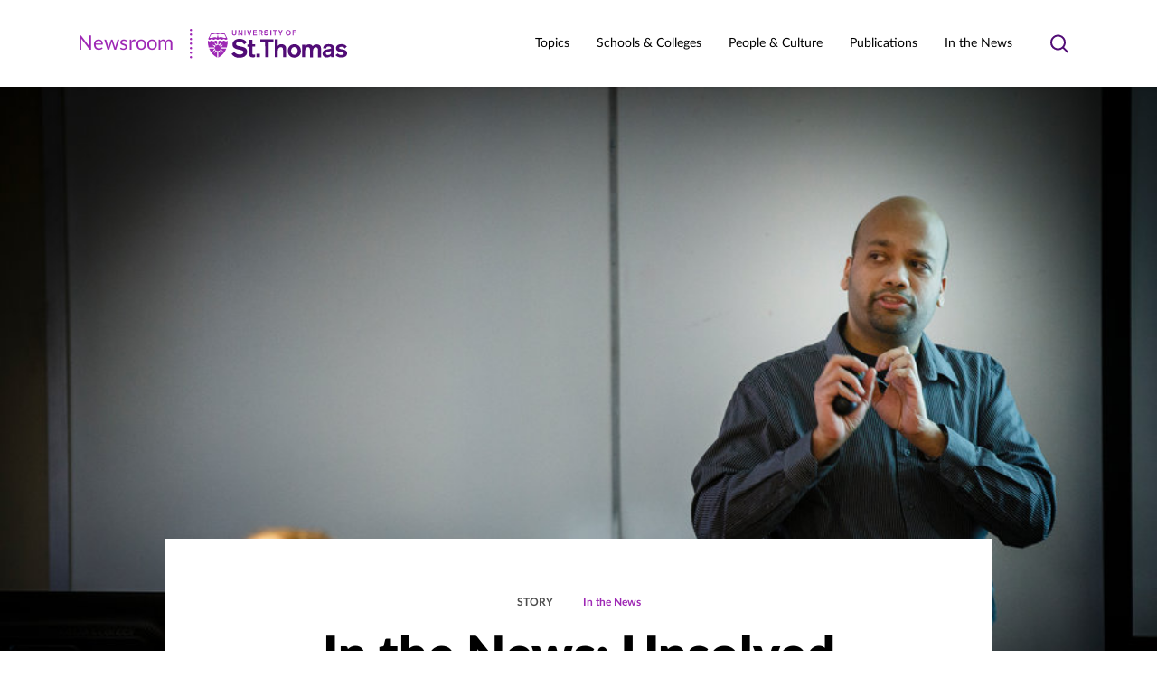

--- FILE ---
content_type: text/html; charset=UTF-8
request_url: https://news.stthomas.edu/in-the-news-unsolved-crime-rate-increases-in-minneapolis-with-88-resulting-in-no-arrests/
body_size: 24554
content:
<!DOCTYPE html>
<html lang="en-US" class="no-js">
<head>
	<meta charset="UTF-8" />
	<meta name="viewport" content="width=device-width, initial-scale=1" />
	<script>(function(html){html.className = html.className.replace(/\bno-js\b/,'js')})(document.documentElement);</script>
<meta name='robots' content='index, follow, max-image-preview:large, max-snippet:-1, max-video-preview:-1' />
	<style>img:is([sizes="auto" i], [sizes^="auto," i]) { contain-intrinsic-size: 3000px 1500px }</style>
	<link rel="preload" href="https://news.stthomas.edu/wp-content/themes/ust-newsroom/dist/fonts/lato/LatoLatin-Black.woff2" as="font" type="font/woff2" crossorigin="" /><link rel="preload" href="https://news.stthomas.edu/wp-content/themes/ust-newsroom/dist/fonts/lato/LatoLatin-Light.woff2" as="font" type="font/woff2" crossorigin="" /><link rel="preload" href="https://news.stthomas.edu/wp-content/themes/ust-newsroom/dist/fonts/lato/LatoLatin-Heavy.woff2" as="font" type="font/woff2" crossorigin="" /><link rel="preload" href="https://news.stthomas.edu/wp-content/themes/ust-newsroom/dist/fonts/lato/LatoLatin-Bold.woff2" as="font" type="font/woff2" crossorigin="" /><link rel="preload" href="https://news.stthomas.edu/wp-content/themes/ust-newsroom/dist/fonts/lato/LatoLatin-BoldItalic.woff2" as="font" type="font/woff2" crossorigin="" /><link rel="preload" href="https://news.stthomas.edu/wp-content/themes/ust-newsroom/dist/fonts/lato/LatoLatin-Italic.woff2" as="font" type="font/woff2" crossorigin="" /><link rel="preload" href="https://news.stthomas.edu/wp-content/themes/ust-newsroom/dist/fonts/lato/LatoLatin-Medium.woff2" as="font" type="font/woff2" crossorigin="" /><link rel="preload" href="https://news.stthomas.edu/wp-content/themes/ust-newsroom/dist/fonts/lato/LatoLatin-Regular.woff2" as="font" type="font/woff2" crossorigin="" /><link rel="preload" href="https://news.stthomas.edu/wp-content/themes/ust-newsroom/dist/fonts/lora/lora-bold.woff2" as="font" type="font/woff2" crossorigin="" /><link rel="preload" href="https://news.stthomas.edu/wp-content/themes/ust-newsroom/dist/fonts/lora/lora-italic.woff2" as="font" type="font/woff2" crossorigin="" /><link rel="preload" href="https://news.stthomas.edu/wp-content/themes/ust-newsroom/dist/fonts/lora/lora-medium.woff2" as="font" type="font/woff2" crossorigin="" /><link rel="preload" href="https://news.stthomas.edu/wp-content/themes/ust-newsroom/dist/fonts/lora/lora-regular.woff2" as="font" type="font/woff2" crossorigin="" /><link rel="preload" href="https://news.stthomas.edu/wp-content/themes/ust-newsroom/dist/css/fonts.css" as="style" type="text/css" />
	<!-- This site is optimized with the Yoast SEO plugin v26.7 - https://yoast.com/wordpress/plugins/seo/ -->
	<title>In the News: Unsolved Crime Rate Increases In Minneapolis, With 88% Resulting In No Arrests - Newsroom | University of St. Thomas</title>
	<meta name="description" content="Chair of Software and Data Science Manjeet Rege examined data on the unsolved crime rates in Minneapolis for WCCO News." />
	<link rel="canonical" href="https://news.stthomas.edu/in-the-news-unsolved-crime-rate-increases-in-minneapolis-with-88-resulting-in-no-arrests/" />
	<meta property="og:locale" content="en_US" />
	<meta property="og:type" content="article" />
	<meta property="og:title" content="In the News: Unsolved Crime Rate Increases In Minneapolis, With 88% Resulting In No Arrests - Newsroom | University of St. Thomas" />
	<meta property="og:description" content="Chair of Software and Data Science Manjeet Rege examined data on the unsolved crime rates in Minneapolis for WCCO News." />
	<meta property="og:url" content="https://news.stthomas.edu/in-the-news-unsolved-crime-rate-increases-in-minneapolis-with-88-resulting-in-no-arrests/" />
	<meta property="og:site_name" content="Newsroom | University of St. Thomas" />
	<meta property="article:publisher" content="https://www.facebook.com/UofStThomasMN/" />
	<meta property="article:published_time" content="2021-09-15T19:42:22+00:00" />
	<meta property="article:modified_time" content="2021-09-15T19:42:25+00:00" />
	<meta property="og:image" content="https://news.stthomas.edu/wp-content/uploads/2019/11/Rege-1.jpg" />
	<meta property="og:image:width" content="960" />
	<meta property="og:image:height" content="640" />
	<meta property="og:image:type" content="image/jpeg" />
	<meta name="author" content="Katie Sadowski &#039;24" />
	<meta name="twitter:card" content="summary_large_image" />
	<meta name="twitter:image" content="https://news.stthomas.edu/wp-content/uploads/2019/11/Rege-1.jpg" />
	<meta name="twitter:creator" content="@UofStThomasMN" />
	<meta name="twitter:site" content="@UofStThomasMN" />
	<meta name="twitter:label1" content="Written by" />
	<meta name="twitter:data1" content="Katie Sadowski &#039;24" />
	<meta name="twitter:label2" content="Est. reading time" />
	<meta name="twitter:data2" content="1 minute" />
	<script type="application/ld+json" class="yoast-schema-graph">{"@context":"https://schema.org","@graph":[{"@type":"Article","@id":"https://news.stthomas.edu/in-the-news-unsolved-crime-rate-increases-in-minneapolis-with-88-resulting-in-no-arrests/#article","isPartOf":{"@id":"https://news.stthomas.edu/in-the-news-unsolved-crime-rate-increases-in-minneapolis-with-88-resulting-in-no-arrests/"},"author":{"name":"Katie Sadowski '24","@id":"https://news.stthomas.edu/#/schema/person/d72d756f7279b32c7be0ca89a3368049"},"headline":"In the News: Unsolved Crime Rate Increases In Minneapolis, With 88% Resulting In No Arrests","datePublished":"2021-09-15T19:42:22+00:00","dateModified":"2021-09-15T19:42:25+00:00","mainEntityOfPage":{"@id":"https://news.stthomas.edu/in-the-news-unsolved-crime-rate-increases-in-minneapolis-with-88-resulting-in-no-arrests/"},"wordCount":73,"publisher":{"@id":"https://news.stthomas.edu/#organization"},"image":{"@id":"https://news.stthomas.edu/in-the-news-unsolved-crime-rate-increases-in-minneapolis-with-88-resulting-in-no-arrests/#primaryimage"},"thumbnailUrl":"https://news.stthomas.edu/wp-content/uploads/2019/11/Rege-1.jpg","inLanguage":"en-US"},{"@type":"WebPage","@id":"https://news.stthomas.edu/in-the-news-unsolved-crime-rate-increases-in-minneapolis-with-88-resulting-in-no-arrests/","url":"https://news.stthomas.edu/in-the-news-unsolved-crime-rate-increases-in-minneapolis-with-88-resulting-in-no-arrests/","name":"In the News: Unsolved Crime Rate Increases In Minneapolis, With 88% Resulting In No Arrests - Newsroom | University of St. Thomas","isPartOf":{"@id":"https://news.stthomas.edu/#website"},"primaryImageOfPage":{"@id":"https://news.stthomas.edu/in-the-news-unsolved-crime-rate-increases-in-minneapolis-with-88-resulting-in-no-arrests/#primaryimage"},"image":{"@id":"https://news.stthomas.edu/in-the-news-unsolved-crime-rate-increases-in-minneapolis-with-88-resulting-in-no-arrests/#primaryimage"},"thumbnailUrl":"https://news.stthomas.edu/wp-content/uploads/2019/11/Rege-1.jpg","datePublished":"2021-09-15T19:42:22+00:00","dateModified":"2021-09-15T19:42:25+00:00","description":"Chair of Software and Data Science Manjeet Rege examined data on the unsolved crime rates in Minneapolis for WCCO News.","breadcrumb":{"@id":"https://news.stthomas.edu/in-the-news-unsolved-crime-rate-increases-in-minneapolis-with-88-resulting-in-no-arrests/#breadcrumb"},"inLanguage":"en-US","potentialAction":[{"@type":"ReadAction","target":["https://news.stthomas.edu/in-the-news-unsolved-crime-rate-increases-in-minneapolis-with-88-resulting-in-no-arrests/"]}]},{"@type":"ImageObject","inLanguage":"en-US","@id":"https://news.stthomas.edu/in-the-news-unsolved-crime-rate-increases-in-minneapolis-with-88-resulting-in-no-arrests/#primaryimage","url":"https://news.stthomas.edu/wp-content/uploads/2019/11/Rege-1.jpg","contentUrl":"https://news.stthomas.edu/wp-content/uploads/2019/11/Rege-1.jpg","width":960,"height":640,"caption":"Dr. Manjeet Rege teaches a Graduate Software Engineering Class in O'Shaughnessy Science Hall on February 26, 2015."},{"@type":"BreadcrumbList","@id":"https://news.stthomas.edu/in-the-news-unsolved-crime-rate-increases-in-minneapolis-with-88-resulting-in-no-arrests/#breadcrumb","itemListElement":[{"@type":"ListItem","position":1,"name":"Home","item":"https://news.stthomas.edu/"},{"@type":"ListItem","position":2,"name":"In the News: Unsolved Crime Rate Increases In Minneapolis, With 88% Resulting In No Arrests"}]},{"@type":"WebSite","@id":"https://news.stthomas.edu/#website","url":"https://news.stthomas.edu/","name":"Newsroom | University of St. Thomas","description":"The St. Thomas Newsroom is your source for official news and feature stories about the University of St. Thomas, the largest private university in Minnesota.","publisher":{"@id":"https://news.stthomas.edu/#organization"},"potentialAction":[{"@type":"SearchAction","target":{"@type":"EntryPoint","urlTemplate":"https://search.stthomas.edu/search/index.html?q={query+string}+more:Newsroom"},"query-input":{"@type":"PropertyValueSpecification","valueRequired":true,"valueName":"search_term_string"}}],"inLanguage":"en-US"},{"@type":"Organization","@id":"https://news.stthomas.edu/#organization","name":"University of St. Thomas","alternateName":"St. Thomas","url":"https://news.stthomas.edu/","logo":{"@type":"ImageObject","inLanguage":"en-US","@id":"https://news.stthomas.edu/#/schema/logo/image/","url":"https://news.stthomas.edu/wp-content/uploads/2021/08/Screen-Shot-2021-08-02-at-10.48.59-AM.png","contentUrl":"https://news.stthomas.edu/wp-content/uploads/2021/08/Screen-Shot-2021-08-02-at-10.48.59-AM.png","width":382,"height":93,"caption":"University of St. Thomas"},"image":{"@id":"https://news.stthomas.edu/#/schema/logo/image/"},"sameAs":["https://www.facebook.com/UofStThomasMN/","https://x.com/UofStThomasMN","https://www.instagram.com/uofstthomasmn/","https://www.linkedin.com/school/universityofstthomas/","https://www.youtube.com/universityofstthomas/","https://www.tiktok.com/@universityofstthomas/"]},{"@type":"Person","@id":"https://news.stthomas.edu/#/schema/person/d72d756f7279b32c7be0ca89a3368049","name":"Katie Sadowski '24","description":"Author Archive","url":"https://news.stthomas.edu/author/sado9383/"}]}</script>
	<!-- / Yoast SEO plugin. -->


<link rel="alternate" type="application/rss+xml" title="Newsroom | University of St. Thomas &raquo; Feed" href="https://news.stthomas.edu/feed/" />
<link rel="alternate" type="application/rss+xml" title="Newsroom | University of St. Thomas &raquo; Comments Feed" href="https://news.stthomas.edu/comments/feed/" />
<link rel='stylesheet' id='wp-block-library-css' href='https://news.stthomas.edu/wp-includes/css/dist/block-library/style.min.css?ver=6.8.3' type='text/css' media='print' onload="this.media='all'" />
<noscript><link rel='stylesheet' id='wp-block-library-css' href='https://news.stthomas.edu/wp-includes/css/dist/block-library/style.min.css?ver=6.8.3' type='text/css' media='all' />
</noscript><style id='classic-theme-styles-inline-css' type='text/css'>
/*! This file is auto-generated */
.wp-block-button__link{color:#fff;background-color:#32373c;border-radius:9999px;box-shadow:none;text-decoration:none;padding:calc(.667em + 2px) calc(1.333em + 2px);font-size:1.125em}.wp-block-file__button{background:#32373c;color:#fff;text-decoration:none}
</style>
<style id='global-styles-inline-css' type='text/css'>
:root{--wp--preset--aspect-ratio--square: 1;--wp--preset--aspect-ratio--4-3: 4/3;--wp--preset--aspect-ratio--3-4: 3/4;--wp--preset--aspect-ratio--3-2: 3/2;--wp--preset--aspect-ratio--2-3: 2/3;--wp--preset--aspect-ratio--16-9: 16/9;--wp--preset--aspect-ratio--9-16: 9/16;--wp--preset--color--black: #000000;--wp--preset--color--cyan-bluish-gray: #abb8c3;--wp--preset--color--white: #ffffff;--wp--preset--color--pale-pink: #f78da7;--wp--preset--color--vivid-red: #cf2e2e;--wp--preset--color--luminous-vivid-orange: #ff6900;--wp--preset--color--luminous-vivid-amber: #fcb900;--wp--preset--color--light-green-cyan: #7bdcb5;--wp--preset--color--vivid-green-cyan: #00d084;--wp--preset--color--pale-cyan-blue: #8ed1fc;--wp--preset--color--vivid-cyan-blue: #0693e3;--wp--preset--color--vivid-purple: #9b51e0;--wp--preset--gradient--vivid-cyan-blue-to-vivid-purple: linear-gradient(135deg,rgba(6,147,227,1) 0%,rgb(155,81,224) 100%);--wp--preset--gradient--light-green-cyan-to-vivid-green-cyan: linear-gradient(135deg,rgb(122,220,180) 0%,rgb(0,208,130) 100%);--wp--preset--gradient--luminous-vivid-amber-to-luminous-vivid-orange: linear-gradient(135deg,rgba(252,185,0,1) 0%,rgba(255,105,0,1) 100%);--wp--preset--gradient--luminous-vivid-orange-to-vivid-red: linear-gradient(135deg,rgba(255,105,0,1) 0%,rgb(207,46,46) 100%);--wp--preset--gradient--very-light-gray-to-cyan-bluish-gray: linear-gradient(135deg,rgb(238,238,238) 0%,rgb(169,184,195) 100%);--wp--preset--gradient--cool-to-warm-spectrum: linear-gradient(135deg,rgb(74,234,220) 0%,rgb(151,120,209) 20%,rgb(207,42,186) 40%,rgb(238,44,130) 60%,rgb(251,105,98) 80%,rgb(254,248,76) 100%);--wp--preset--gradient--blush-light-purple: linear-gradient(135deg,rgb(255,206,236) 0%,rgb(152,150,240) 100%);--wp--preset--gradient--blush-bordeaux: linear-gradient(135deg,rgb(254,205,165) 0%,rgb(254,45,45) 50%,rgb(107,0,62) 100%);--wp--preset--gradient--luminous-dusk: linear-gradient(135deg,rgb(255,203,112) 0%,rgb(199,81,192) 50%,rgb(65,88,208) 100%);--wp--preset--gradient--pale-ocean: linear-gradient(135deg,rgb(255,245,203) 0%,rgb(182,227,212) 50%,rgb(51,167,181) 100%);--wp--preset--gradient--electric-grass: linear-gradient(135deg,rgb(202,248,128) 0%,rgb(113,206,126) 100%);--wp--preset--gradient--midnight: linear-gradient(135deg,rgb(2,3,129) 0%,rgb(40,116,252) 100%);--wp--preset--font-size--small: 14px;--wp--preset--font-size--medium: 20px;--wp--preset--font-size--large: 20px;--wp--preset--font-size--x-large: 42px;--wp--preset--spacing--20: 0.44rem;--wp--preset--spacing--30: 0.67rem;--wp--preset--spacing--40: 1rem;--wp--preset--spacing--50: 1.5rem;--wp--preset--spacing--60: 2.25rem;--wp--preset--spacing--70: 3.38rem;--wp--preset--spacing--80: 5.06rem;--wp--preset--shadow--natural: 6px 6px 9px rgba(0, 0, 0, 0.2);--wp--preset--shadow--deep: 12px 12px 50px rgba(0, 0, 0, 0.4);--wp--preset--shadow--sharp: 6px 6px 0px rgba(0, 0, 0, 0.2);--wp--preset--shadow--outlined: 6px 6px 0px -3px rgba(255, 255, 255, 1), 6px 6px rgba(0, 0, 0, 1);--wp--preset--shadow--crisp: 6px 6px 0px rgba(0, 0, 0, 1);}:where(.is-layout-flex){gap: 0.5em;}:where(.is-layout-grid){gap: 0.5em;}body .is-layout-flex{display: flex;}.is-layout-flex{flex-wrap: wrap;align-items: center;}.is-layout-flex > :is(*, div){margin: 0;}body .is-layout-grid{display: grid;}.is-layout-grid > :is(*, div){margin: 0;}:where(.wp-block-columns.is-layout-flex){gap: 2em;}:where(.wp-block-columns.is-layout-grid){gap: 2em;}:where(.wp-block-post-template.is-layout-flex){gap: 1.25em;}:where(.wp-block-post-template.is-layout-grid){gap: 1.25em;}.has-black-color{color: var(--wp--preset--color--black) !important;}.has-cyan-bluish-gray-color{color: var(--wp--preset--color--cyan-bluish-gray) !important;}.has-white-color{color: var(--wp--preset--color--white) !important;}.has-pale-pink-color{color: var(--wp--preset--color--pale-pink) !important;}.has-vivid-red-color{color: var(--wp--preset--color--vivid-red) !important;}.has-luminous-vivid-orange-color{color: var(--wp--preset--color--luminous-vivid-orange) !important;}.has-luminous-vivid-amber-color{color: var(--wp--preset--color--luminous-vivid-amber) !important;}.has-light-green-cyan-color{color: var(--wp--preset--color--light-green-cyan) !important;}.has-vivid-green-cyan-color{color: var(--wp--preset--color--vivid-green-cyan) !important;}.has-pale-cyan-blue-color{color: var(--wp--preset--color--pale-cyan-blue) !important;}.has-vivid-cyan-blue-color{color: var(--wp--preset--color--vivid-cyan-blue) !important;}.has-vivid-purple-color{color: var(--wp--preset--color--vivid-purple) !important;}.has-black-background-color{background-color: var(--wp--preset--color--black) !important;}.has-cyan-bluish-gray-background-color{background-color: var(--wp--preset--color--cyan-bluish-gray) !important;}.has-white-background-color{background-color: var(--wp--preset--color--white) !important;}.has-pale-pink-background-color{background-color: var(--wp--preset--color--pale-pink) !important;}.has-vivid-red-background-color{background-color: var(--wp--preset--color--vivid-red) !important;}.has-luminous-vivid-orange-background-color{background-color: var(--wp--preset--color--luminous-vivid-orange) !important;}.has-luminous-vivid-amber-background-color{background-color: var(--wp--preset--color--luminous-vivid-amber) !important;}.has-light-green-cyan-background-color{background-color: var(--wp--preset--color--light-green-cyan) !important;}.has-vivid-green-cyan-background-color{background-color: var(--wp--preset--color--vivid-green-cyan) !important;}.has-pale-cyan-blue-background-color{background-color: var(--wp--preset--color--pale-cyan-blue) !important;}.has-vivid-cyan-blue-background-color{background-color: var(--wp--preset--color--vivid-cyan-blue) !important;}.has-vivid-purple-background-color{background-color: var(--wp--preset--color--vivid-purple) !important;}.has-black-border-color{border-color: var(--wp--preset--color--black) !important;}.has-cyan-bluish-gray-border-color{border-color: var(--wp--preset--color--cyan-bluish-gray) !important;}.has-white-border-color{border-color: var(--wp--preset--color--white) !important;}.has-pale-pink-border-color{border-color: var(--wp--preset--color--pale-pink) !important;}.has-vivid-red-border-color{border-color: var(--wp--preset--color--vivid-red) !important;}.has-luminous-vivid-orange-border-color{border-color: var(--wp--preset--color--luminous-vivid-orange) !important;}.has-luminous-vivid-amber-border-color{border-color: var(--wp--preset--color--luminous-vivid-amber) !important;}.has-light-green-cyan-border-color{border-color: var(--wp--preset--color--light-green-cyan) !important;}.has-vivid-green-cyan-border-color{border-color: var(--wp--preset--color--vivid-green-cyan) !important;}.has-pale-cyan-blue-border-color{border-color: var(--wp--preset--color--pale-cyan-blue) !important;}.has-vivid-cyan-blue-border-color{border-color: var(--wp--preset--color--vivid-cyan-blue) !important;}.has-vivid-purple-border-color{border-color: var(--wp--preset--color--vivid-purple) !important;}.has-vivid-cyan-blue-to-vivid-purple-gradient-background{background: var(--wp--preset--gradient--vivid-cyan-blue-to-vivid-purple) !important;}.has-light-green-cyan-to-vivid-green-cyan-gradient-background{background: var(--wp--preset--gradient--light-green-cyan-to-vivid-green-cyan) !important;}.has-luminous-vivid-amber-to-luminous-vivid-orange-gradient-background{background: var(--wp--preset--gradient--luminous-vivid-amber-to-luminous-vivid-orange) !important;}.has-luminous-vivid-orange-to-vivid-red-gradient-background{background: var(--wp--preset--gradient--luminous-vivid-orange-to-vivid-red) !important;}.has-very-light-gray-to-cyan-bluish-gray-gradient-background{background: var(--wp--preset--gradient--very-light-gray-to-cyan-bluish-gray) !important;}.has-cool-to-warm-spectrum-gradient-background{background: var(--wp--preset--gradient--cool-to-warm-spectrum) !important;}.has-blush-light-purple-gradient-background{background: var(--wp--preset--gradient--blush-light-purple) !important;}.has-blush-bordeaux-gradient-background{background: var(--wp--preset--gradient--blush-bordeaux) !important;}.has-luminous-dusk-gradient-background{background: var(--wp--preset--gradient--luminous-dusk) !important;}.has-pale-ocean-gradient-background{background: var(--wp--preset--gradient--pale-ocean) !important;}.has-electric-grass-gradient-background{background: var(--wp--preset--gradient--electric-grass) !important;}.has-midnight-gradient-background{background: var(--wp--preset--gradient--midnight) !important;}.has-small-font-size{font-size: var(--wp--preset--font-size--small) !important;}.has-medium-font-size{font-size: var(--wp--preset--font-size--medium) !important;}.has-large-font-size{font-size: var(--wp--preset--font-size--large) !important;}.has-x-large-font-size{font-size: var(--wp--preset--font-size--x-large) !important;}
:where(.wp-block-post-template.is-layout-flex){gap: 1.25em;}:where(.wp-block-post-template.is-layout-grid){gap: 1.25em;}
:where(.wp-block-columns.is-layout-flex){gap: 2em;}:where(.wp-block-columns.is-layout-grid){gap: 2em;}
:root :where(.wp-block-pullquote){font-size: 1.5em;line-height: 1.6;}
</style>
<link rel='stylesheet' id='ust_plugin_frontend-css' href='https://news.stthomas.edu/wp-content/mu-plugins/ust-plugin/dist/css/style.css?ver=0.1.0' type='text/css' media='all' />
<link rel='stylesheet' id='dashicons-css' href='https://news.stthomas.edu/wp-includes/css/dashicons.min.css?ver=6.8.3' type='text/css' media='print' onload="this.media='all'" />
<noscript><link rel='stylesheet' id='dashicons-css' href='https://news.stthomas.edu/wp-includes/css/dashicons.min.css?ver=6.8.3' type='text/css' media='all' />
</noscript><link rel='stylesheet' id='inline-tweet-sharer-style-css' href='https://news.stthomas.edu/wp-content/plugins/inline-tweet-sharer/inline-tweet-sharer.css?ver=2.6.9' type='text/css' media='all' />
<link rel='stylesheet' id='fonts-css' href='https://news.stthomas.edu/wp-content/themes/ust-newsroom/dist/css/fonts.css?ver=c7ab84f2a7b6689e1c7e' type='text/css' media='print' onload="this.media='all'" />
<noscript><link rel='stylesheet' id='fonts-css' href='https://news.stthomas.edu/wp-content/themes/ust-newsroom/dist/css/fonts.css?ver=c7ab84f2a7b6689e1c7e' type='text/css' media='all' />
</noscript><link rel='stylesheet' id='styles-css' href='https://news.stthomas.edu/wp-content/themes/ust-newsroom/dist/css/style.css?ver=43a5301c4b19c3a8076f' type='text/css' media='all' />
<link rel='stylesheet' id='msl-main-css' href='https://news.stthomas.edu/wp-content/plugins/master-slider/public/assets/css/masterslider.main.css?ver=3.11.0' type='text/css' media='all' />
<link rel='stylesheet' id='msl-custom-css' href='https://news.stthomas.edu/wp-content/uploads/master-slider/custom.css?ver=5' type='text/css' media='all' />
<!--n2css--><!--n2js--><script type="text/javascript" src="https://news.stthomas.edu/wp-includes/js/jquery/jquery.min.js?ver=3.7.1" id="jquery-core-js"></script>
<script type="text/javascript" src="https://news.stthomas.edu/wp-includes/js/jquery/jquery-migrate.min.js?ver=3.4.1" id="jquery-migrate-js"></script>
<script type="text/javascript" src="https://news.stthomas.edu/wp-content/plugins/inline-tweet-sharer/inline-tweet-sharer.js?ver=2.6.9" id="inline-tweet-sharer-js-js"></script>
<link rel="https://api.w.org/" href="https://news.stthomas.edu/wp-json/" /><link rel="alternate" title="JSON" type="application/json" href="https://news.stthomas.edu/wp-json/wp/v2/posts/207671" /><link rel='shortlink' href='https://news.stthomas.edu/?p=207671' />
<link rel="alternate" title="oEmbed (JSON)" type="application/json+oembed" href="https://news.stthomas.edu/wp-json/oembed/1.0/embed?url=https%3A%2F%2Fnews.stthomas.edu%2Fin-the-news-unsolved-crime-rate-increases-in-minneapolis-with-88-resulting-in-no-arrests%2F" />
<link rel="alternate" title="oEmbed (XML)" type="text/xml+oembed" href="https://news.stthomas.edu/wp-json/oembed/1.0/embed?url=https%3A%2F%2Fnews.stthomas.edu%2Fin-the-news-unsolved-crime-rate-increases-in-minneapolis-with-88-resulting-in-no-arrests%2F&#038;format=xml" />
<script>var ms_grabbing_curosr = 'https://news.stthomas.edu/wp-content/plugins/master-slider/public/assets/css/common/grabbing.cur', ms_grab_curosr = 'https://news.stthomas.edu/wp-content/plugins/master-slider/public/assets/css/common/grab.cur';</script>
<meta name="generator" content="MasterSlider 3.11.0 - Responsive Touch Image Slider | avt.li/msf" />
<!-- Analytics by WP Statistics - https://wp-statistics.com -->
<link rel='manifest' href='https://news.stthomas.edu/wp-content/themes/ust-newsroom/manifest.json' />		<!-- Google Tag Manager -->
		<script>(function(w,d,s,l,i){w[l]=w[l]||[];w[l].push({'gtm.start':
		new Date().getTime(),event:'gtm.js'});var f=d.getElementsByTagName(s)[0],
		j=d.createElement(s),dl=l!='dataLayer'?'&l='+l:'';j.async=true;j.src=
		'https://www.googletagmanager.com/gtm.js?id='+i+dl;f.parentNode.insertBefore(j,f);
		})(window,document,'script','dataLayer','GTM-WX7LMVC');</script>
		<!-- End Google Tag Manager -->
		<link rel="icon" href="https://news.stthomas.edu/wp-content/uploads/2021/07/favicon@2x.png" sizes="32x32" />
<link rel="icon" href="https://news.stthomas.edu/wp-content/uploads/2021/07/favicon@2x.png" sizes="192x192" />
<link rel="apple-touch-icon" href="https://news.stthomas.edu/wp-content/uploads/2021/07/favicon@2x.png" />
<meta name="msapplication-TileImage" content="https://news.stthomas.edu/wp-content/uploads/2021/07/favicon@2x.png" />
		<style type="text/css" id="wp-custom-css">
			.schulze-menu-primary {
	  display: block;
    font-size: 80%;
	  font-style: italic;
    margin-left: 15px;
    margin-top: 5px;
}

.schulze-menu-custom {
	  display: block;
    font-size: 85%;
    margin-left: 15px;
    margin-top: 5px;
}
		</style>
		</head>
<body class="wp-singular post-template-default single single-post postid-207671 single-format-standard wp-theme-ust-newsroom _masterslider _ms_version_3.11.0 is-front-end">
		<!-- Google Tag Manager (noscript) -->
		<noscript><iframe src="https://www.googletagmanager.com/ns.html?id=GTM-WX7LMVC"
		height="0" width="0" style="display:none;visibility:hidden"></iframe></noscript>
		<!-- End Google Tag Manager (noscript) -->
		

<header class="site-header " id="masthead">
	<a href="#main" class="button button--primary button--skip-link">
		Skip to content	</a>
	<div class="site-header__outer">
		<div class="site-header__inner">
			<div class="site-header__logo" itemscope itemtype="https://schema.org/Organization">
				<a itemprop="url" href="https://news.stthomas.edu">
					<span class="srt">Newsroom | University of St. Thomas</span>
					<span class="site-header__logo-type" aria-hidden="true">Newsroom</span>
							<span  class="svg" aria-hidden="true">
			<svg fill="none" xmlns="http://www.w3.org/2000/svg" viewBox="0 0 175 33" width="175" height="33" class="logo logo--ust-newsroom"><path d="M173.708 19.441c-1.475-1.72-3.565-2.704-5.778-2.581-3.443 0-6.27 1.352-6.27 4.548 0 5.287 8.729 3.32 8.729 5.779 0 .737-1.107 1.598-2.705 1.598-1.598.123-3.074-.492-4.057-1.721l-2.582 1.967c1.844 1.844 4.303 2.705 6.762 2.582 3.196 0 6.27-1.476 6.27-4.918 0-5.287-8.852-3.197-8.852-5.655 0-.861.984-1.353 2.582-1.353 1.475-.123 2.828.738 3.565 1.967l2.336-2.213zm-17.458 6.885c0 1.844-2.09 2.582-3.565 2.582-1.229 0-2.213-.738-2.213-1.721 0-1.353 1.107-1.722 2.336-1.967l1.844-.37c.615-.122 1.107-.245 1.598-.491v1.967zm3.32-4.795c0-4.057-3.074-4.671-6.024-4.671-3.074 0-6.025 1.229-6.025 4.548l3.443.123c0-1.475.615-2.09 2.582-2.09 1.475 0 2.704.37 2.704 1.845v.368c-1.229.37-2.459.615-3.688.86l-1.475.247c-2.09.369-4.303 1.598-4.303 4.426a4.408 4.408 0 0 0 4.426 4.426h.369a7.302 7.302 0 0 0 4.548-1.599c0 .492.123.861.369 1.23h3.566c-.369-.738-.615-1.598-.492-2.336V21.53zm-35.408 9.836h3.443V23.99c0-1.967 1.106-3.811 2.95-3.811 1.599 0 2.336 1.107 2.336 2.705v8.606h3.443v-7.377c0-1.967 1.106-3.811 3.073-3.811 1.598 0 2.336 1.106 2.336 2.705v8.606h3.443v-9.959c0-3.073-1.845-4.549-4.918-4.549-1.721 0-3.32.738-4.303 2.09-.861-1.475-2.459-2.335-4.18-2.09-1.599 0-3.074.615-4.057 1.722v-1.353h-3.443v13.893h-.123zm-8.483-11.31c2.459 0 3.689 2.09 3.689 4.302 0 2.213-1.23 4.303-3.689 4.303s-3.688-2.09-3.688-4.303 1.229-4.303 3.688-4.303zm0-3.074c-4.549 0-7.253 3.196-7.253 7.376s2.704 7.377 7.253 7.377c4.549 0 7.254-3.197 7.254-7.377s-2.705-7.377-7.254-7.377zM93.918 31.367h3.443v-7.254c0-1.721.737-3.934 3.319-3.934 1.721 0 2.459.86 2.459 2.828v8.36h3.443v-9.344c0-4.057-2.705-5.04-5.164-5.04-1.598-.123-3.074.491-4.057 1.72v-7.13h-3.443v19.794zm-10.45 0h3.689V15.015h5.409v-3.442h-14.63v3.442h5.409l.123 16.352zm-9.712 0h3.688v-3.811h-3.688v3.81zm-7.991-14.139h-2.09v2.46h2.09v8.36c0 2.09.983 3.442 3.688 3.442.86 0 1.844-.123 2.705-.37v-2.827c-.492.123-.984.123-1.476.123-1.352 0-1.475-.615-1.475-1.721v-7.13h3.074v-2.46h-3.074v-5.04h-3.442v5.163zm-19.671 10.45a10.167 10.167 0 0 0 8.606 4.18c4.18 0 8.729-1.72 8.729-6.515 0-3.812-2.828-4.918-5.779-5.656l-2.458-.492c-2.213-.491-4.058-.86-4.058-2.581 0-1.353 1.599-2.213 3.812-2.213 2.09-.123 4.18.983 5.163 2.827l3.074-2.336c-1.967-2.581-5.041-4.057-8.237-3.934-3.689 0-7.746 1.967-7.746 6.147 0 3.689 2.828 4.795 5.901 5.533l2.213.492c2.582.614 4.058 1.106 4.058 2.581 0 1.968-2.336 2.582-4.18 2.582-2.336.123-4.672-.983-6.025-2.95l-3.073 2.335z" class="logo__dark" /><path d="M113.712 7.147h1.106V4.688h2.459v-.983h-2.459V2.229h2.828v-.983h-3.934v5.901zm-4.795-6.024c-1.598 0-2.828 1.352-2.828 2.95v.246c-.123 1.599.984 2.951 2.582 3.074 1.598.123 2.951-.984 3.074-2.582V4.32c.123-1.598-1.107-2.95-2.582-3.073-.123-.123-.246-.123-.246-.123zm0 .983c1.229 0 1.721.984 1.721 2.09 0 1.107-.492 2.09-1.721 2.09s-1.721-.983-1.721-2.09c0-1.106.492-2.09 1.721-2.09zm-9.221 5.041h1.107V4.811l1.967-3.565h-1.23l-1.229 2.459-1.229-2.46h-1.23l1.967 3.566-.123 2.336zm-6.024 0h1.107V2.23h1.598v-.983h-4.303v.983h1.598v4.918zm-4.549 0h1.107V1.246h-1.107v5.901zm-7.13-1.106c.614.86 1.598 1.23 2.581 1.23 1.23 0 2.582-.493 2.582-1.968 0-1.106-.86-1.475-1.721-1.721l-.738-.123c-.614-.123-1.229-.246-1.229-.738 0-.369.492-.615 1.106-.615.615 0 1.23.246 1.599.861l.86-.738C86.418 1.492 85.558 1 84.574 1c-1.106 0-2.336.615-2.336 1.844 0 1.107.861 1.475 1.722 1.598l.614.123c.738.123 1.23.37 1.23.738 0 .615-.738.738-1.23.738-.737 0-1.352-.37-1.844-.861l-.737.86zm-4.672-3.812h.983c.738 0 1.107.37 1.107.861a.84.84 0 0 1-.861.86h-1.352V2.23h.123zm-1.107 4.918h1.107V4.934h1.106l1.107 2.213h1.229l-1.352-2.336c.737-.246 1.229-.983 1.229-1.721 0-.984-.737-1.844-1.721-1.844h-2.705v5.901zm-6.27 0h4.426v-.983h-3.319V4.565h2.827v-.983h-2.827V2.229h3.073v-.983h-4.18v5.901zm-4.918 0h1.476l1.721-5.901h-1.107l-1.352 4.672-1.352-4.672h-1.107l1.721 5.901zm-4.548 0h1.106V1.246h-1.106v5.901zm-6.885 0h.983v-4.18l2.459 4.18h1.107V1.246h-.984v4.18l-2.459-4.18h-.983l-.123 5.901zM51.38 1.246h-1.107v3.811c0 .738-.246 1.23-1.229 1.23-.984 0-1.23-.492-1.23-1.23V1.246h-1.106v4.057c0 1.23.984 1.967 2.336 1.967 1.352 0 2.336-.738 2.336-1.967V1.246zm-9.589 11.802c-.246 0-.369.123-.492.246a2.038 2.038 0 0 1-2.582 0 1.887 1.887 0 0 0-1.967 0 2.037 2.037 0 0 1-2.581 0 1.887 1.887 0 0 0-1.967 0c-.246.123-.369.246-.615.369v4.303h-1.23v-4.303a.675.675 0 0 1-.614-.369c-.246-.246-.615-.369-.984-.369s-.738.123-.983.37c-.369.245-.861.49-1.353.49s-.983-.122-1.352-.49c-.123-.247-.492-.37-.861-.37s-.737.123-.983.37c-.369.245-.861.49-1.353.49-.491 0-.983-.122-1.229-.49-.246-.124-.369-.247-.615-.247-.123 2.582.123 5.04.861 7.5h6.639v.615c0 .245 0 .491.123.614h-6.27c1.721 4.303 4.794 7.746 8.851 9.958V24.36h1.23v7.376c4.057-2.09 7.253-5.655 8.852-9.958h-6.27c0-.246.123-.369.123-.614v-.615h6.761c.738-2.46.984-4.918.861-7.5zm-14.507 2.09c.246.492.737.86 1.229 1.107.615.246 1.23.737 1.476 1.352.122.123.122.246.245.369-.491.123-1.106.369-1.475.738-.123-.123-.123-.37-.123-.492-.123-.615-.369-1.23-.86-1.721-.246-.37-.492-.861-.492-1.353zm0 4.672c-.246-.615-.738-.983-1.353-1.352-.368-.246-.737-.615-.86-1.107.369.37.983.615 1.475.615.738 0 1.353.369 1.844.86l.123.123c-.369.37-.614.984-.86 1.476-.123-.246-.246-.369-.369-.615zm-2.336 5.04c.492-.245.86-.737 1.106-1.229.246-.614.738-1.23 1.476-1.475.123-.123.246-.123.369-.246.122.492.368 1.107.86 1.475-.246.123-.369.123-.615.123-.614.123-1.229.37-1.721.861-.615.369-.983.492-1.475.492zm4.672 0c-.615.247-.984.738-1.353 1.353-.246.369-.614.738-1.106.86.369-.368.492-.983.615-1.475 0-.737.368-1.352.86-1.844l.123-.123c.369.37.984.615 1.475.738-.245.246-.368.369-.614.492zm2.582-7.499c.614-.246.983-.737 1.352-1.352.246-.369.615-.738 1.106-.86-.368.368-.491.983-.614 1.475 0 .737-.369 1.352-.861 1.844 0 0-.123.123-.123.246-.369-.37-.983-.615-1.475-.738l.615-.615zm2.335 9.836c-.245-.492-.737-.86-1.229-1.107-.615-.246-1.229-.737-1.475-1.352-.123-.123-.123-.246-.246-.369.492-.123 1.106-.369 1.475-.738.123.123.123.37.123.492.123.615.369 1.23.861 1.721.246.37.491.86.491 1.353zm0-4.672c.246.614.738.983 1.353 1.352.369.246.737.615.86 1.107-.491-.37-.983-.492-1.475-.615-.738 0-1.352-.369-1.844-.86l-.123-.124c.369-.368.615-.86.861-1.475.123.246.245.369.368.615zm1.353-3.934c-.246.614-.738 1.23-1.476 1.475-.122.123-.245.123-.368.246-.123-.492-.369-.984-.738-1.352l-.123-.123c.246-.123.369-.123.615-.123.614 0 1.229-.37 1.721-.861.369-.246.861-.492 1.352-.492-.369.37-.737.738-.983 1.23zm-13.893-6.516c.369 0 .738-.123.984-.369.369-.246.861-.492 1.229-.369.492 0 .861.123 1.23.37.246.245.615.368.983.368.369 0 .738-.123.984-.369.369-.246.861-.492 1.229-.492.492 0 .861.123 1.23.492.246.246.614.369.983.369s.738-.123.984-.369c.738-.615 1.721-.615 2.582 0a1.887 1.887 0 0 0 1.967 0c.737-.615 1.721-.615 2.582 0a1.887 1.887 0 0 0 1.967 0c.246-.246.491-.369.86-.369L38.349 4.32c-.492.368-1.107.614-1.721.491-1.107 0-1.23-.491-2.951-.491-.984-.123-1.844.245-2.582.86-.86-.615-1.844-.983-2.705-.86-1.721 0-1.844.491-2.95.491-.615.123-1.23 0-1.721-.491l-3.566 7.007c.369 0 .615.123.861.37.369.245.615.368.983.368zm11.68-6.516c1.598 0 1.844.492 2.951.492.491 0 .983 0 1.475-.246l1.967 3.934s-.246.246-1.844.246-1.844-.86-4.426-.86c-.738 0-1.352.245-1.967.737l-.861-3.442c.738-.615 1.721-.984 2.705-.861zm-9.835.246c.491.246.983.246 1.475.246 1.106 0 1.352-.492 2.951-.492.983-.123 1.967.246 2.704.86l-.983 3.566c-.492-.492-1.23-.738-1.967-.738-2.459 0-2.705.86-4.426.86s-1.721-.245-1.721-.245l1.967-4.057zM2.5 1.25a1.25 1.25 0 1 1-2.5 0 1.25 1.25 0 0 1 2.5 0zm0 5a1.25 1.25 0 1 1-2.5 0 1.25 1.25 0 0 1 2.5 0zm0 5a1.25 1.25 0 1 1-2.5 0 1.25 1.25 0 0 1 2.5 0zm0 5a1.25 1.25 0 1 1-2.5 0 1.25 1.25 0 0 1 2.5 0zm0 5a1.25 1.25 0 1 1-2.5 0 1.25 1.25 0 0 1 2.5 0zm0 5a1.25 1.25 0 1 1-2.5 0 1.25 1.25 0 0 1 2.5 0zm0 5a1.25 1.25 0 1 1-2.5 0 1.25 1.25 0 0 1 2.5 0z" class="logo__light" /></svg>		</span>
									<span  class="svg" aria-hidden="true">
			<svg fill="none" xmlns="http://www.w3.org/2000/svg" viewBox="0 0 29 23" width="29" height="23" class="logo logo--ust-newsroom-small"><path d="M28.978 8.22c-.18 0-.271.09-.361.18a1.493 1.493 0 0 1-1.893 0c-.45-.27-.991-.27-1.442 0a1.493 1.493 0 0 1-1.893 0 1.383 1.383 0 0 0-1.442 0c-.181.09-.271.181-.451.271v3.155h-.902V8.671c-.18 0-.36-.09-.45-.27-.181-.18-.451-.27-.722-.27-.27 0-.54.09-.721.27-.27.18-.631.36-.991.36-.361 0-.721-.09-.992-.36-.09-.18-.36-.27-.631-.27-.27 0-.541.09-.721.27-.271.18-.631.36-.992.36-.36 0-.721-.09-.901-.36-.18-.09-.271-.18-.451-.18-.09 1.893.09 3.695.631 5.498h4.868v.451c0 .18 0 .36.09.45h-4.597a14.272 14.272 0 0 0 6.49 7.303v-5.41h.902v5.41a13.574 13.574 0 0 0 6.49-7.302h-4.597c0-.18.09-.27.09-.451v-.45h4.958c.541-1.804.721-3.607.631-5.5zM18.341 9.753c.18.36.541.63.901.811.451.18.902.541 1.082.992.09.09.09.18.18.27-.36.09-.811.27-1.082.541-.09-.09-.09-.27-.09-.36-.09-.451-.27-.902-.631-1.262-.18-.27-.36-.631-.36-.992zm0 3.425c-.181-.45-.541-.72-.992-.991-.27-.18-.541-.45-.631-.811.271.27.721.45 1.082.45.541 0 .991.27 1.352.631l.09.09c-.27.27-.451.722-.631 1.082-.09-.18-.18-.27-.27-.45zm-1.713 3.696c.361-.18.631-.54.811-.901.181-.45.541-.902 1.082-1.082.09-.09.18-.09.27-.18.091.36.271.811.631 1.082-.18.09-.27.09-.45.09-.451.09-.902.27-1.262.63-.451.271-.721.361-1.082.361zm3.425 0c-.45.18-.721.541-.991.992-.18.27-.451.54-.811.631.27-.27.36-.721.45-1.082 0-.54.271-.991.631-1.352l.09-.09c.271.27.722.45 1.082.54-.18.181-.27.271-.451.361zm1.894-5.498c.45-.18.721-.541.991-.992.18-.27.451-.54.811-.631-.27.27-.36.721-.45 1.082 0 .54-.271.991-.631 1.352 0 0-.09.09-.09.18-.271-.27-.722-.45-1.082-.54l.451-.451zm1.712 7.211c-.18-.36-.541-.63-.901-.811-.451-.18-.902-.541-1.082-.992-.09-.09-.09-.18-.18-.27.36-.09.811-.27 1.082-.541.09.09.09.27.09.36.09.451.27.902.631 1.263.18.27.36.63.36.991zm0-3.425c.181.45.541.72.992.991.27.18.541.451.631.812-.361-.27-.721-.361-1.082-.451-.541 0-.991-.27-1.352-.631l-.09-.09c.27-.27.451-.631.631-1.082.09.18.18.27.27.45zm.992-2.885c-.18.45-.541.902-1.082 1.082-.09.09-.18.09-.27.18a2.152 2.152 0 0 0-.541-.992l-.09-.09c.18-.09.27-.09.45-.09.451 0 .902-.27 1.262-.63.271-.181.631-.361.992-.361-.27.27-.541.54-.721.901zM14.465 7.5c.271 0 .541-.09.722-.271.27-.18.631-.36.901-.27.361 0 .631.09.902.27.18.18.45.27.721.27.27 0 .541-.09.721-.27.27-.18.631-.36.901-.36.361 0 .631.09.902.36.18.18.45.27.721.27.27 0 .541-.09.721-.27.541-.45 1.262-.45 1.893 0 .451.27.992.27 1.442 0 .541-.45 1.263-.45 1.894 0 .45.27.991.27 1.442 0 .18-.18.36-.27.631-.27L26.455 1.82c-.361.27-.812.451-1.262.36-.812 0-.902-.36-2.164-.36-.721-.09-1.352.18-1.893.631-.631-.45-1.352-.72-1.983-.63-1.262 0-1.352.36-2.163.36-.451.09-.902 0-1.263-.36l-2.614 5.138c.271 0 .451.09.631.27.271.18.451.27.721.27zm8.564-4.778c1.172 0 1.352.36 2.164.36.36 0 .721 0 1.082-.18l1.442 2.885s-.18.18-1.352.18c-1.172 0-1.353-.631-3.246-.631-.54 0-.991.18-1.442.54l-.631-2.523c.541-.451 1.262-.721 1.983-.631zm-7.211.18c.36.18.721.18 1.081.18.812 0 .992-.36 2.164-.36.721-.09 1.442.18 1.983.63l-.721 2.615c-.361-.36-.902-.54-1.442-.54-1.803 0-1.984.63-3.246.63s-1.262-.18-1.262-.18l1.443-2.975zM1.536 2.04a1.02 1.02 0 1 0 0-2.04 1.02 1.02 0 0 0 0 2.04zm0 3.401a1.02 1.02 0 1 0 0-2.04 1.02 1.02 0 0 0 0 2.04zm0 3.401a1.02 1.02 0 1 0 0-2.04 1.02 1.02 0 0 0 0 2.04zm0 3.401a1.02 1.02 0 1 0 0-2.04 1.02 1.02 0 0 0 0 2.04zm0 3.401a1.02 1.02 0 1 0 0-2.04 1.02 1.02 0 0 0 0 2.04zm0 3.4a1.02 1.02 0 1 0 0-2.04 1.02 1.02 0 0 0 0 2.04zm0 3.401a1.02 1.02 0 1 0 0-2.04 1.02 1.02 0 0 0 0 2.04z" class="logo__light" /></svg>		</span>
						</a>
			</div>
			<div class="site-header__navigation" id="site-header-navigation">
				<button type="button" class="button button--icon site-header__button site-header__button-nav site-header__button-nav--close" data-site-navigation-action="close">
					<span class="srt">Close site navigation</span>
							<span  class="svg" aria-hidden="true">
			<svg viewBox="0 0 35 35" width="35" height="35" fill="none" xmlns="http://www.w3.org/2000/svg"><path fill-rule="evenodd" clip-rule="evenodd" d="m18.225 17.784 7.188 7.513a.8.8 0 1 1-1.157 1.106L17.07 18.89l-7.514 7.188a.8.8 0 1 1-1.106-1.156l7.514-7.188-7.191-7.517a.8.8 0 1 1 1.156-1.106l7.19 7.517 7.517-7.19a.8.8 0 1 1 1.106 1.155l-7.516 7.19z" fill="currentColor" /></svg>		</span>
						</button>
				<div class="site-header__navigation-inner" id="site-header-navigation-inner">
					<nav
						class="site-header-nav"
						role="navigation"
						aria-label="Primary Navigation">
						<ul id="menu-primary-menu" class="menu"><li id="menu-item-41" class="menu-item menu-item-type-custom menu-item-object-custom menu-item-has-children menu-item-41"><a href="#">Topics</a>
<ul class="sub-menu">
	<li id="menu-item-206640" class="menu-item menu-item-type-post_type menu-item-object-page menu-item-206640"><a href="https://news.stthomas.edu/university-news/"><div class="menu-item__inner"><span class="menu-item__title">University News</span><span class="menu-item__description">Official news from the University of St. Thomas in Minnesota</span></div></a></li>
	<li id="menu-item-206616" class="menu-item menu-item-type-post_type menu-item-object-page menu-item-206616"><a href="https://news.stthomas.edu/st-thomas-2025-2/"><div class="menu-item__inner"><span class="menu-item__title">St. Thomas 2025</span><span class="menu-item__description">Five-year strategic plan</span></div></a></li>
	<li id="menu-item-206613" class="menu-item menu-item-type-post_type menu-item-object-page menu-item-206613"><a href="https://news.stthomas.edu/faith-mission/"><div class="menu-item__inner"><span class="menu-item__title">Faith &#038; Mission</span><span class="menu-item__description">Advancing the common good</span></div></a></li>
	<li id="menu-item-206712" class="menu-item menu-item-type-post_type menu-item-object-page menu-item-206712"><a href="https://news.stthomas.edu/sustainability-and-environment/">Sustainability &#038; Environment</a></li>
	<li id="menu-item-231407" class="menu-item menu-item-type-taxonomy menu-item-object-ust_topics menu-item-231407"><a href="https://news.stthomas.edu/topics/dei/">Inclusion &#038; Belonging</a></li>
	<li id="menu-item-206688" class="menu-item menu-item-type-post_type menu-item-object-page menu-item-206688"><a href="https://news.stthomas.edu/steam/"><div class="menu-item__inner"><span class="menu-item__title">STEAM</span><span class="menu-item__description">Redefining a liberal arts education</span></div></a></li>
	<li id="menu-item-206511" class="menu-item menu-item-type-post_type menu-item-object-page menu-item-206511"><a href="https://news.stthomas.edu/athletics/"><div class="menu-item__inner"><span class="menu-item__title">Athletics</span><span class="menu-item__description">Forward to Division I</span></div></a></li>
	<li id="menu-item-203647" class="menu-item-cta menu-item menu-item-type-post_type menu-item-object-page menu-item-203647"><a href="https://news.stthomas.edu/all-topics/"><span class="menu-item__title">Browse All Topics</span></a></li>
</ul>
</li>
<li id="menu-item-42" class="menu-item menu-item-type-custom menu-item-object-custom menu-item-has-children menu-item-42"><a href="#">Schools &#038; Colleges</a>
<ul class="sub-menu">
	<li id="menu-item-220421" class="menu-item menu-item-type-post_type menu-item-object-page menu-item-220421"><a href="https://news.stthomas.edu/college-of-arts-and-sciences/"><span class="menu-item__title">College of Arts and Sciences</span></a></li>
	<li id="menu-item-220422" class="menu-item menu-item-type-post_type menu-item-object-page menu-item-220422"><a href="https://news.stthomas.edu/opus-college-of-business-and-schulze-school-of-entrepreneurship/"><span class="menu-item__title">Opus College of Business and Schulze School of Entrepreneurship</span></a></li>
	<li id="menu-item-222168" class="menu-item menu-item-type-post_type menu-item-object-page menu-item-222168"><a href="https://news.stthomas.edu/school-of-engineering/"><span class="menu-item__title">School of Engineering</span></a></li>
	<li id="menu-item-220423" class="menu-item menu-item-type-post_type menu-item-object-page menu-item-220423"><a href="https://news.stthomas.edu/school-of-education/"><span class="menu-item__title">School of Education</span></a></li>
	<li id="menu-item-220424" class="menu-item menu-item-type-post_type menu-item-object-page menu-item-220424"><a href="https://news.stthomas.edu/school-of-law/"><span class="menu-item__title">School of Law</span></a></li>
	<li id="menu-item-220425" class="menu-item menu-item-type-post_type menu-item-object-page menu-item-220425"><a href="https://news.stthomas.edu/morrison-family-college-of-health/"><span class="menu-item__title">Morrison Family College of Health</span></a></li>
	<li id="menu-item-220426" class="menu-item menu-item-type-post_type menu-item-object-page menu-item-220426"><a href="https://news.stthomas.edu/dougherty-family-college/"><span class="menu-item__title">Dougherty Family College</span></a></li>
	<li id="menu-item-220427" class="menu-item menu-item-type-post_type menu-item-object-page menu-item-220427"><a href="https://news.stthomas.edu/the-saint-paul-seminary-school-of-divinity/"><span class="menu-item__title">The Saint Paul Seminary School of Divinity</span></a></li>
</ul>
</li>
<li id="menu-item-43" class="menu-item menu-item-type-custom menu-item-object-custom menu-item-has-children menu-item-43"><a href="#">People &#038; Culture</a>
<ul class="sub-menu">
	<li id="menu-item-203850" class="menu-item menu-item-type-taxonomy menu-item-object-ust_topics menu-item-203850"><a href="https://news.stthomas.edu/topics/presidents-office/"><span class="menu-item__title">President's Office</span></a></li>
	<li id="menu-item-203665" class="menu-item menu-item-type-taxonomy menu-item-object-ust_topics menu-item-203665"><a href="https://news.stthomas.edu/topics/humans-of-st-thomas/"><span class="menu-item__title">Humans of St. Thomas</span></a></li>
	<li id="menu-item-203666" class="menu-item menu-item-type-taxonomy menu-item-object-ust_topics menu-item-203666"><a href="https://news.stthomas.edu/topics/tommie-experts/"><span class="menu-item__title">Tommie Experts</span></a></li>
	<li id="menu-item-203668" class="menu-item menu-item-type-taxonomy menu-item-object-ust_topics menu-item-203668"><a href="https://news.stthomas.edu/topics/in-our-prayers/"><span class="menu-item__title">In Our Prayers</span></a></li>
	<li id="menu-item-206721" class="menu-item menu-item-type-taxonomy menu-item-object-ust_topics menu-item-206721"><a href="https://news.stthomas.edu/topics/outside-consultant/"><span class="menu-item__title">Outside Consultant</span></a></li>
	<li id="menu-item-203667" class="menu-item menu-item-type-taxonomy menu-item-object-ust_topics menu-item-203667"><a href="https://news.stthomas.edu/topics/quotes-from-the-quad/"><span class="menu-item__title">Quotes from the Quad</span></a></li>
	<li id="menu-item-210615" class="menu-item menu-item-type-taxonomy menu-item-object-ust_topics menu-item-210615"><a href="https://news.stthomas.edu/topics/professional-notes/"><span class="menu-item__title">Professional Notes</span></a></li>
</ul>
</li>
<li id="menu-item-44" class="menu-item menu-item-type-custom menu-item-object-custom menu-item-has-children menu-item-44"><a href="#">Publications</a>
<ul class="sub-menu">
	<li id="menu-item-203990" class="menu-item menu-item-type-post_type menu-item-object-page menu-item-203990"><a href="https://news.stthomas.edu/st-thomas-magazine/"><span class="menu-item__title">St. Thomas Magazine</span></a></li>
	<li id="menu-item-203991" class="menu-item menu-item-type-post_type menu-item-object-page menu-item-203991"><a href="https://news.stthomas.edu/st-thomas-lawyer/"><span class="menu-item__title">St. Thomas Lawyer</span></a></li>
	<li id="menu-item-203992" class="menu-item menu-item-type-post_type menu-item-object-page menu-item-203992"><a href="https://news.stthomas.edu/st-thomas-engineer/"><span class="menu-item__title">St. Thomas Engineer</span></a></li>
	<li id="menu-item-203993" class="menu-item menu-item-type-post_type menu-item-object-page menu-item-203993"><a href="https://news.stthomas.edu/lumen/"><span class="menu-item__title">Lumen</span></a></li>
</ul>
</li>
<li id="menu-item-203661" class="menu-item menu-item-type-taxonomy menu-item-object-ust_topics current-post-ancestor current-menu-parent current-post-parent menu-item-203661"><a href="https://news.stthomas.edu/topics/in-the-media/">In the News</a></li>
</ul>					</nav>
				</div>
			</div>
			<button type="button" class="button button--icon site-header__button site-header__button-toggle-search"
					aria-expanded="false" aria-controls="site-search">
				<span class="srt">Toggle search</span>
						<span  class="svg" aria-hidden="true">
			<svg fill="none" xmlns="http://www.w3.org/2000/svg" viewBox="0 0 35 35" width="35" height="35"><path fill-rule="evenodd" clip-rule="evenodd" d="M7 16a8.5 8.5 0 1 1 15.177 5.261l4.53 4.532a1 1 0 0 1-1.413 1.414l-4.532-4.531A8.5 8.5 0 0 1 7 16zm13.157 4.534a1.02 1.02 0 0 0-.122.122 6.5 6.5 0 1 1 .122-.122z" fill="currentColor" /></svg>		</span>
					</button>
			<button type="button" class="button button--icon site-header__button site-header__button-nav site-header__button-nav--open" data-site-navigation-action="open">
				<span class="srt">Open site navigation</span>
						<span  class="svg" aria-hidden="true">
			<svg fill="none" xmlns="http://www.w3.org/2000/svg" viewBox="0 0 35 35" width="35" height="35"><path d="M31 8H3a1 1 0 0 0 0 2h28a1 1 0 1 0 0-2zm0 16H3a1 1 0 1 0 0 2h28a1 1 0 1 0 0-2zm0-8H11a1 1 0 1 0 0 2h20a1 1 0 1 0 0-2z" fill="currentColor" /></svg>		</span>
					</button>
		</div>
		
<div class="site-search" id="site-search" aria-hidden="true">
	<form
		action="https://news.stthomas.edu/"
		class="site-search__form"
		method="get"
		role="search"
		>
		<meta itemprop="target" content="https://news.stthomas.edu/?s={s}" />
		<label for="search-field" class="screen-reader-text">
			Search for:		</label>
		<input
			class="site-search__field"
			id="search-field"
			itemprop="query-input"
			name="s"
			placeholder="Search &hellip;"
			type="search"
			value=""
			/>
		<input type="submit" value="Submit" id="search-submit">
	</form>
</div>
	</div>
</header>
<main class="site-main" id="main" role="main">
	<div id="rave"></div>

	<article>
					
<header
	class="entry-header story-header story-header--has-bg">
	<div class="story-header__featured-image aspect-ratio">
		<img width="960" height="640" src="https://news.stthomas.edu/wp-content/uploads/2019/11/Rege-1.jpg" class="attachment-container size-container wp-post-image" alt="Dr. Manjeet Rege teaches a Graduate Software Engineering Class in O&#039;Shaughnessy Science Hall on February 26, 2015." decoding="async" fetchpriority="high" srcset="https://news.stthomas.edu/wp-content/uploads/2019/11/Rege-1.jpg 960w, https://news.stthomas.edu/wp-content/uploads/2019/11/Rege-1-300x200.jpg 300w, https://news.stthomas.edu/wp-content/uploads/2019/11/Rege-1-768x512.jpg 768w" sizes="(max-width: 960px) 100vw, 960px" />	</div>

	
	<div class="story-header__content">
		<div class="article-meta-top">
			<span class="article-meta-top__type">Story</span>
							<a class="article-meta-top__link"
					href="https://news.stthomas.edu/topics/in-the-media/">In the News</a>
					</div>

		<h1 class="story-header__content-title">
			In the News: Unsolved Crime Rate Increases In Minneapolis, With 88% Resulting In No Arrests		</h1>
		<div class="article-meta-bottom">
			<span class="posted-on"><span class="screen-reader-text">Posted on</span> <time class="entry-date published" datetime="2021-09-15T14:42:22-05:00">September 15, 2021</time><time class="updated screen-reader-text" datetime="2021-09-15T14:42:25-05:00">Updated September 15, 2021</time></span><span class="byline"> By <span class="byline__author"><a class="byline__author-link" href="https://news.stthomas.edu/topics/in-the-media/">Media Mentions</a></span></span>		</div>

		
	</div>
</header>
			<div class="entry-content">
				
<div class="wp-block-image"><figure class="alignright size-large is-resized"><img decoding="async" src="https://news.stthomas.edu/wp-content/uploads/2021/03/WCCO-EYE-LOGO-BLUE-1-1024x384.jpg" alt="WCCO Logo" class="wp-image-202914" width="350" srcset="https://news.stthomas.edu/wp-content/uploads/2021/03/WCCO-EYE-LOGO-BLUE-1-1024x384.jpg 1024w, https://news.stthomas.edu/wp-content/uploads/2021/03/WCCO-EYE-LOGO-BLUE-1-300x113.jpg 300w, https://news.stthomas.edu/wp-content/uploads/2021/03/WCCO-EYE-LOGO-BLUE-1-768x288.jpg 768w, https://news.stthomas.edu/wp-content/uploads/2021/03/WCCO-EYE-LOGO-BLUE-1-1536x576.jpg 1536w, https://news.stthomas.edu/wp-content/uploads/2021/03/WCCO-EYE-LOGO-BLUE-1.jpg 1852w" sizes="(max-width: 1024px) 100vw, 1024px" /></figure></div>



<figure class="wp-block-table"><table><tbody><tr><td>Chair of Software and Data Science Manjeet Rege examined data on the unsolved crime rates in Minneapolis <a href="https://minnesota.cbslocal.com/2021/09/06/unsolved-crime-rate-increases-in-minneapolis-with-88-resulting-in-no-arrests/" target="_blank" rel="noreferrer noopener">for WCCO News.</a> He explains that the arrest rate in the city is significantly less than it has been in past years while crime rates continue to rise. His work points out trends within the crime rates in the city. </td></tr></tbody></table></figure>



<div class="wp-block-buttons is-content-justification-center is-layout-flex wp-block-buttons-is-layout-flex">
<div class="wp-block-button"><a class="wp-block-button__link" href="https://minnesota.cbslocal.com/2021/09/06/unsolved-crime-rate-increases-in-minneapolis-with-88-resulting-in-no-arrests/" target="_blank" rel="noreferrer noopener">Read More</a></div>
</div>
			</div>
		
		<footer class="article-footer">
			

<div class="social-share">
	<span class="social-share__text">Share</span>
	<a target="_blank" rel="noreferrer noopener" class="social-share__icon social-share--facebook"
		href="https://www.facebook.com/sharer.php?u=https://news.stthomas.edu/in-the-news-unsolved-crime-rate-increases-in-minneapolis-with-88-resulting-in-no-arrests/">
		<span class="screen-reader-text">Share this page on Facebook (opens in new window)</span>
				<span  class="svg" aria-hidden="true">
			<svg fill="none" xmlns="http://www.w3.org/2000/svg" viewBox="0 0 12 22"><path d="M3.65 21.9V10.95H0V7.3h3.65V5.34C3.65 1.629 5.458 0 8.542 0c1.477 0 2.258.11 2.628.16v3.49H9.067c-1.31 0-1.767.69-1.767 2.09V7.3h3.837l-.52 3.65H7.3V21.9H3.65z" fill="currentColor" /></svg>		</span>
			</a>
	<a target="_blank" rel="noreferrer noopener" class="social-share__icon social-share--twitter"
		href="https://twitter.com/intent/tweet?url=https://news.stthomas.edu/in-the-news-unsolved-crime-rate-increases-in-minneapolis-with-88-resulting-in-no-arrests/">
		<span class="screen-reader-text">Share this page on Twitter (opens in new window)</span>
				<span  class="svg" aria-hidden="true">
			<svg fill="none" xmlns="http://www.w3.org/2000/svg" viewBox="0 0 25 21"><path d="M25 2.404c-.922.41-1.91.684-2.948.809A5.142 5.142 0 0 0 24.308.376c-.99.587-2.09 1.013-3.257 1.243A5.117 5.117 0 0 0 17.308 0a5.129 5.129 0 0 0-4.996 6.297A14.564 14.564 0 0 1 1.74.937a5.11 5.11 0 0 0-.694 2.58 5.13 5.13 0 0 0 2.282 4.27 5.124 5.124 0 0 1-2.325-.642v.064a5.136 5.136 0 0 0 4.114 5.03 5.132 5.132 0 0 1-2.317.087 5.14 5.14 0 0 0 4.791 3.563 10.282 10.282 0 0 1-6.37 2.194c-.414 0-.822-.023-1.221-.072a14.491 14.491 0 0 0 7.862 2.305c9.434 0 14.593-7.815 14.593-14.592 0-.222-.005-.446-.013-.664A10.427 10.427 0 0 0 25 2.404z" fill="currentColor" /></svg>		</span>
			</a>

	<a target="_blank" rel="noreferrer noopener" class="social-share__icon social-share--linkedin"
		href="https://www.linkedin.com/shareArticle?mini=true&url=https://news.stthomas.edu/in-the-news-unsolved-crime-rate-increases-in-minneapolis-with-88-resulting-in-no-arrests/">
		<span class="screen-reader-text">Share this page on LinkedIn (opens in new window)</span>
				<span  class="svg" aria-hidden="true">
			<svg width="19" height="20" viewBox="0 0 19 20" fill="none" xmlns="http://www.w3.org/2000/svg"><path d="M.539 6.214h3.846V19.29H.539V6.214ZM2.45 4.675H2.43c-1.148 0-1.89-.855-1.89-1.924C.539 1.66 1.304.83 2.473.83c1.17 0 1.89.83 1.912 1.922 0 1.068-.742 1.924-1.935 1.924ZM19 19.291h-3.846v-7c0-1.69-.942-2.844-2.455-2.844-1.155 0-1.78.778-2.082 1.53-.111.27-.078 1.014-.078 1.39v6.924H6.693V6.214h3.846v2.012c.554-.858 1.423-2.012 3.644-2.012 2.753 0 4.817 1.73 4.817 5.595v7.482Z" fill="currentColor" /></svg>		</span>
			</a>

	<a class="social-share__author" href="https://news.stthomas.edu/topics/in-the-media/">
		More from Media Mentions	</a>

	</div>
			
<div class="terms-and-taxonomies">

	
	
			<div class="terms-and-taxonomies__list terms-and-taxonomies__list--green">
			<a href="https://news.stthomas.edu/topics/in-the-media/" rel="tag">In the News</a>		</div>
	</div>
		</footer>
	</article>

	<section class="after-article">

		<div class="wp-block wp-block-ust-content-collection has-background is-style-purple">
	<div class="content-collection content-collection--count-4">
					<h2 class="content-collection__title wp-block__heading">
				Article Spotlights			</h2>
				<div class="content-collection__cards">
			<div class="grid">
				<article class="card card--default card--white" itemscope itemtype="https://schema.org/Article">

	<meta itemprop="datePublished" content="2021-09-15T14:42:22-05:00"/>
			<meta itemprop="dateModified" content="2021-09-15T14:42:25-05:00"/>
	
	<meta itemprop="author" content="Katie Sadowski &#039;24"/>
	<meta itemprop="description" content="Rachel Moran, professor at the University of St. Thomas School of Law, has been featured across multiple national and local outlets analyzing the legal implications of intensified ICE activity in Minnesota. Moran discussed a federal judge’s order limiting ICE’s response to peaceful protesters, the enforcement and consequences of potential violations, and broader federal state tensions&hellip;"/>

	<div class="card__image">
		<div class="aspect-ratio" itemprop="image" itemscope itemtype="https://schema.org/ImageObject">
							<img width="800" height="533" src="https://news.stthomas.edu/wp-content/uploads/2024/03/230713bvw013_005.jpg" class="attachment-large size-large" alt="Rachel Moran, School of Law Professor" decoding="async" loading="lazy" srcset="https://news.stthomas.edu/wp-content/uploads/2024/03/230713bvw013_005.jpg 800w, https://news.stthomas.edu/wp-content/uploads/2024/03/230713bvw013_005-300x200.jpg 300w, https://news.stthomas.edu/wp-content/uploads/2024/03/230713bvw013_005-768x512.jpg 768w, https://news.stthomas.edu/wp-content/uploads/2024/03/230713bvw013_005-620x413.jpg 620w" sizes="auto, (max-width: 800px) 100vw, 800px" />								<meta itemprop="url" content="https://news.stthomas.edu/wp-content/uploads/2024/03/230713bvw013_005.jpg" />
				<meta itemprop="width" content="800" />
				<meta itemprop="height" content="533" />
					</div>
	</div>

	<div class="card__content">
		<header class="card__header">
			<h3 class="card__heading" itemprop="headline">
				<a
					itemprop="mainEntityOfPage"
					class="card__link"
					href="https://news.stthomas.edu/in-the-news-rachel-moran-on-court-limits-and-ice-actions/">
					<span>In the News:</span> Rachel Moran on Court Limits and ICE Actions				</a>
			</h3>
			<span class="card__term">
													In the News							</span>
		</header>
			</div>
</article>
<article class="card card--default card--white" itemscope itemtype="https://schema.org/Article">

	<meta itemprop="datePublished" content="2021-09-15T14:42:22-05:00"/>
			<meta itemprop="dateModified" content="2021-09-15T14:42:25-05:00"/>
	
	<meta itemprop="author" content="Katie Sadowski &#039;24"/>
	<meta itemprop="description" content="Tyler Schipper, associate professor of economics at the University of St. Thomas, joined WCCO Radio host Jason DeRusha to explain a sharp stock market decline tied to renewed uncertainty over tariffs and trade policy. Schipper said the drop was driven less by economic fundamentals and more by geopolitical unpredictability, noting that the administration’s use of&hellip;"/>

	<div class="card__image">
		<div class="aspect-ratio" itemprop="image" itemscope itemtype="https://schema.org/ImageObject">
							<img width="1024" height="683" src="https://news.stthomas.edu/wp-content/uploads/2024/09/240610mrb001_096-1024x683.jpg" class="attachment-large size-large" alt="Tyler Schipper, an Assistant Professor in Economics &amp; Data Analytics, poses for environmental portraits on June 10, 2024, in St. Paul." decoding="async" loading="lazy" srcset="https://news.stthomas.edu/wp-content/uploads/2024/09/240610mrb001_096-1024x683.jpg 1024w, https://news.stthomas.edu/wp-content/uploads/2024/09/240610mrb001_096-300x200.jpg 300w, https://news.stthomas.edu/wp-content/uploads/2024/09/240610mrb001_096-768x512.jpg 768w, https://news.stthomas.edu/wp-content/uploads/2024/09/240610mrb001_096-1536x1024.jpg 1536w, https://news.stthomas.edu/wp-content/uploads/2024/09/240610mrb001_096-620x413.jpg 620w, https://news.stthomas.edu/wp-content/uploads/2024/09/240610mrb001_096.jpg 2047w" sizes="auto, (max-width: 1024px) 100vw, 1024px" />								<meta itemprop="url" content="https://news.stthomas.edu/wp-content/uploads/2024/09/240610mrb001_096.jpg" />
				<meta itemprop="width" content="2047" />
				<meta itemprop="height" content="1365" />
					</div>
	</div>

	<div class="card__content">
		<header class="card__header">
			<h3 class="card__heading" itemprop="headline">
				<a
					itemprop="mainEntityOfPage"
					class="card__link"
					href="https://news.stthomas.edu/in-the-news-tyler-schipper-on-market-volatility/">
					<span>In the News:</span> Tyler Schipper on Market Volatility				</a>
			</h3>
			<span class="card__term">
													In the News							</span>
		</header>
			</div>
</article>
<article class="card card--default card--white" itemscope itemtype="https://schema.org/Article">

	<meta itemprop="datePublished" content="2021-09-15T14:42:22-05:00"/>
			<meta itemprop="dateModified" content="2021-09-15T14:42:25-05:00"/>
	
	<meta itemprop="author" content="Katie Sadowski &#039;24"/>
	<meta itemprop="description" content="Yohuru Williams, founding director of the Racial Justice Initiative and professor of history at the University of St. Thomas, published a commentary that ran on MLK Day in The Minnesota Star Tribune comparing the life and legacy of Dr. King and the “Be Good” slogan that emerged in the aftermath of an ICE agent fatally shooting Renee Nicole Good. Williams also coauthored&hellip;"/>

	<div class="card__image">
		<div class="aspect-ratio" itemprop="image" itemscope itemtype="https://schema.org/ImageObject">
							<img width="1024" height="683" src="https://news.stthomas.edu/wp-content/uploads/2025/03/Yohuru-Williams_230330mrb168_023-1024x683.jpg" class="attachment-large size-large" alt="Yohuru Williams" decoding="async" loading="lazy" srcset="https://news.stthomas.edu/wp-content/uploads/2025/03/Yohuru-Williams_230330mrb168_023-1024x683.jpg 1024w, https://news.stthomas.edu/wp-content/uploads/2025/03/Yohuru-Williams_230330mrb168_023-300x200.jpg 300w, https://news.stthomas.edu/wp-content/uploads/2025/03/Yohuru-Williams_230330mrb168_023-768x512.jpg 768w, https://news.stthomas.edu/wp-content/uploads/2025/03/Yohuru-Williams_230330mrb168_023-1536x1024.jpg 1536w, https://news.stthomas.edu/wp-content/uploads/2025/03/Yohuru-Williams_230330mrb168_023-2048x1365.jpg 2048w, https://news.stthomas.edu/wp-content/uploads/2025/03/Yohuru-Williams_230330mrb168_023-620x413.jpg 620w" sizes="auto, (max-width: 1024px) 100vw, 1024px" />								<meta itemprop="url" content="https://news.stthomas.edu/wp-content/uploads/2025/03/Yohuru-Williams_230330mrb168_023.jpg" />
				<meta itemprop="width" content="2400" />
				<meta itemprop="height" content="1600" />
					</div>
	</div>

	<div class="card__content">
		<header class="card__header">
			<h3 class="card__heading" itemprop="headline">
				<a
					itemprop="mainEntityOfPage"
					class="card__link"
					href="https://news.stthomas.edu/in-the-news-yohuru-williams-publishes-two-op-eds-on-renee-nicole-good-aftermath/">
					<span>In the News:</span> Yohuru Williams Publishes Two Op-Eds on Renee Nicole Good Aftermath				</a>
			</h3>
			<span class="card__term">
													Racial Justice Initiative							</span>
		</header>
			</div>
</article>
<article class="card card--default card--white" itemscope itemtype="https://schema.org/Article">

	<meta itemprop="datePublished" content="2021-09-15T14:42:22-05:00"/>
			<meta itemprop="dateModified" content="2021-09-15T14:42:25-05:00"/>
	
	<meta itemprop="author" content="Katie Sadowski &#039;24"/>
	<meta itemprop="description" content="History students from the University of St. Thomas on the We March for Justice Civil Rights Movement Study Tour were featured by WJTV and WLBT. They participated in the annual Tour of Canton in Canton, Mississippi, a civil rights history program led by activist and Canton native Flonzie Brown Wright. During a visit to the&hellip;"/>

	<div class="card__image">
		<div class="aspect-ratio" itemprop="image" itemscope itemtype="https://schema.org/ImageObject">
							<img width="1024" height="512" src="https://news.stthomas.edu/wp-content/uploads/2020/03/200115MRB184_161-1-1-1024x512.jpg" class="attachment-large size-large" alt="we march for justice" decoding="async" loading="lazy" srcset="https://news.stthomas.edu/wp-content/uploads/2020/03/200115MRB184_161-1-1-1024x512.jpg 1024w, https://news.stthomas.edu/wp-content/uploads/2020/03/200115MRB184_161-1-1-300x150.jpg 300w, https://news.stthomas.edu/wp-content/uploads/2020/03/200115MRB184_161-1-1-768x384.jpg 768w, https://news.stthomas.edu/wp-content/uploads/2020/03/200115MRB184_161-1-1.jpg 1400w" sizes="auto, (max-width: 1024px) 100vw, 1024px" />								<meta itemprop="url" content="https://news.stthomas.edu/wp-content/uploads/2020/03/200115MRB184_161-1-1.jpg" />
				<meta itemprop="width" content="1400" />
				<meta itemprop="height" content="700" />
					</div>
	</div>

	<div class="card__content">
		<header class="card__header">
			<h3 class="card__heading" itemprop="headline">
				<a
					itemprop="mainEntityOfPage"
					class="card__link"
					href="https://news.stthomas.edu/in-the-news-st-thomas-students-reflect-on-civil-rights-history/">
					<span>In the News:</span> St. Thomas Students Reflect on Civil Rights History				</a>
			</h3>
			<span class="card__term">
													In the News							</span>
		</header>
			</div>
</article>
			</div>
		</div>
								</div>

</div>
					<div class="wp-block wp-block-ust-featured-articles has-background is-style-purple">
		<div class="content-panels content-panels--count-3">
							<h2 class="content-panels__title wp-block__heading">
					Latest from Our Publications				</h2>
					<div class="content-panels__cards">
			<div class="grid">
				<article class="card card--panel card--large card--white" itemscope itemtype="https://schema.org/Article">

	<meta itemprop="datePublished" content="2021-09-15T14:42:22-05:00"/>
			<meta itemprop="dateModified" content="2021-09-15T14:42:25-05:00"/>
	
	<meta itemprop="author" content="Katie Sadowski &#039;24"/>
	<meta itemprop="description" content="The Catholic Studies MA program&nbsp;(CSMA)&nbsp;is celebrating&nbsp;25&nbsp;years&nbsp;of amazing growth, both in terms of&nbsp;the program’s&nbsp;scope and&nbsp;number of&nbsp;students.&nbsp;Recent college graduates, mid-career folks, and retirees&nbsp;find their way to&nbsp;this transformative program&nbsp;through a variety of paths,&nbsp;but&nbsp;in&nbsp;the program they&nbsp;all&nbsp;find a new depth of integration of their learning with their faith&nbsp;and all of life.&nbsp; Under the&nbsp;leadership&nbsp;of Dr. Mary Reichardt, the&nbsp;first program director, CSMA&hellip;"/>

	<div class="card__image">
		<div class="aspect-ratio" itemprop="image" itemscope itemtype="https://schema.org/ImageObject">>
							<img width="1024" height="667" src="https://news.stthomas.edu/wp-content/uploads/2025/12/Reichardt-1024x667.jpg" class="attachment-large size-large" alt="" decoding="async" loading="lazy" srcset="https://news.stthomas.edu/wp-content/uploads/2025/12/Reichardt-1024x667.jpg 1024w, https://news.stthomas.edu/wp-content/uploads/2025/12/Reichardt-300x195.jpg 300w, https://news.stthomas.edu/wp-content/uploads/2025/12/Reichardt-768x500.jpg 768w, https://news.stthomas.edu/wp-content/uploads/2025/12/Reichardt-1536x1001.jpg 1536w, https://news.stthomas.edu/wp-content/uploads/2025/12/Reichardt-2048x1334.jpg 2048w, https://news.stthomas.edu/wp-content/uploads/2025/12/Reichardt-620x404.jpg 620w" sizes="auto, (max-width: 1024px) 100vw, 1024px" />								<meta itemprop="url" content="https://news.stthomas.edu/wp-content/uploads/2025/12/Reichardt-scaled.jpg" />
				<meta itemprop="width" content="2560" />
				<meta itemprop="height" content="1668" />
					</div>
	</div>
	<div class="card__content">
		<header class="card__header">
			<h3 class="card__heading" itemprop="headline">
				<a class="card__link" itemprop="mainEntityOfPage" href="https://news.stthomas.edu/publication-article/silver-jubilee-cmsa-25th-anniversary/"><span>Silver Jubilee:</span> CSMA 25th Anniversary</a>
			</h3>
							<span class="card__term">Faith and Mission</span>
					</header>
	</div>
</article>
<article class="card card--panel card--white" itemscope itemtype="https://schema.org/Article">

	<meta itemprop="datePublished" content="2021-09-15T14:42:22-05:00"/>
			<meta itemprop="dateModified" content="2021-09-15T14:42:25-05:00"/>
	
	<meta itemprop="author" content="Katie Sadowski &#039;24"/>
	<meta itemprop="description" content="Catholic Studies was&nbsp;still&nbsp;in its earliest years on the St. Paul campus&nbsp;when the&nbsp;first group of&nbsp;students&nbsp;spent a semester in Rome.&nbsp;But the&nbsp;accommodations were&nbsp;temporary and not conducive to community life.&nbsp;&nbsp; Thanks to a gift from the Bernardi family, St. Thomas purchased a 20,000-square-foot home from a group of Spanish nuns and renovated the interior.    In 2000, Catholic Studies students moved into the Bernardi Campus,&hellip;"/>

	<div class="card__image">
		<div class="aspect-ratio" itemprop="image" itemscope itemtype="https://schema.org/ImageObject">>
							<img width="1024" height="683" src="https://news.stthomas.edu/wp-content/uploads/2025/12/Students-walking-to-class-Rome-1024x683.jpg" class="attachment-large size-large" alt="" decoding="async" loading="lazy" srcset="https://news.stthomas.edu/wp-content/uploads/2025/12/Students-walking-to-class-Rome-1024x683.jpg 1024w, https://news.stthomas.edu/wp-content/uploads/2025/12/Students-walking-to-class-Rome-300x200.jpg 300w, https://news.stthomas.edu/wp-content/uploads/2025/12/Students-walking-to-class-Rome-768x512.jpg 768w, https://news.stthomas.edu/wp-content/uploads/2025/12/Students-walking-to-class-Rome-1536x1024.jpg 1536w, https://news.stthomas.edu/wp-content/uploads/2025/12/Students-walking-to-class-Rome-2048x1365.jpg 2048w, https://news.stthomas.edu/wp-content/uploads/2025/12/Students-walking-to-class-Rome-620x413.jpg 620w" sizes="auto, (max-width: 1024px) 100vw, 1024px" />								<meta itemprop="url" content="https://news.stthomas.edu/wp-content/uploads/2025/12/Students-walking-to-class-Rome-scaled.jpg" />
				<meta itemprop="width" content="2560" />
				<meta itemprop="height" content="1707" />
					</div>
	</div>
	<div class="card__content">
		<header class="card__header">
			<h3 class="card__heading" itemprop="headline">
				<a class="card__link" itemprop="mainEntityOfPage" href="https://news.stthomas.edu/publication-article/silver-jubilee-bernardi-campus-turns-twenty-five/"><span>Silver Jubilee:</span> Bernardi Campus Turns Twenty-Five</a>
			</h3>
							<span class="card__term">Faith and Mission</span>
					</header>
	</div>
</article>
<article class="card card--panel card--white" itemscope itemtype="https://schema.org/Article">

	<meta itemprop="datePublished" content="2021-09-15T14:42:22-05:00"/>
			<meta itemprop="dateModified" content="2021-09-15T14:42:25-05:00"/>
	
	<meta itemprop="author" content="Katie Sadowski &#039;24"/>
	<meta itemprop="description" content="For the past 25 years,&nbsp;Catholic Studies&nbsp;has been&nbsp;home to the Guadalupe’s Scholars Program where faithful student leaders are invited to engage the Catholic intellectual tradition in the context of the growing Hispanic Church in America.&nbsp;&nbsp; Beginning with just one student in 2000, there&nbsp;are now&nbsp;49&nbsp;Guadalupe’s Scholars in this program built upon four pillars:&nbsp;rigorous academics, strong community, faith&hellip;"/>

	<div class="card__image">
		<div class="aspect-ratio" itemprop="image" itemscope itemtype="https://schema.org/ImageObject">>
							<img width="1024" height="683" src="https://news.stthomas.edu/wp-content/uploads/2025/12/GS-Group-1-1024x683.jpg" class="attachment-large size-large" alt="" decoding="async" loading="lazy" srcset="https://news.stthomas.edu/wp-content/uploads/2025/12/GS-Group-1-1024x683.jpg 1024w, https://news.stthomas.edu/wp-content/uploads/2025/12/GS-Group-1-300x200.jpg 300w, https://news.stthomas.edu/wp-content/uploads/2025/12/GS-Group-1-768x512.jpg 768w, https://news.stthomas.edu/wp-content/uploads/2025/12/GS-Group-1-1536x1024.jpg 1536w, https://news.stthomas.edu/wp-content/uploads/2025/12/GS-Group-1-2048x1365.jpg 2048w, https://news.stthomas.edu/wp-content/uploads/2025/12/GS-Group-1-620x413.jpg 620w" sizes="auto, (max-width: 1024px) 100vw, 1024px" />								<meta itemprop="url" content="https://news.stthomas.edu/wp-content/uploads/2025/12/GS-Group-1-scaled.jpg" />
				<meta itemprop="width" content="2560" />
				<meta itemprop="height" content="1707" />
					</div>
	</div>
	<div class="card__content">
		<header class="card__header">
			<h3 class="card__heading" itemprop="headline">
				<a class="card__link" itemprop="mainEntityOfPage" href="https://news.stthomas.edu/publication-article/silver-jubilee-25th-anniversary-of-guadalupes-scholars/"><span>Silver Jubilee:</span> 25th Anniversary of Guadalupe’s Scholars</a>
			</h3>
							<span class="card__term">Faith and Mission</span>
					</header>
	</div>
</article>
			</div>
		</div>
	</div>
	</div>
	</section>

	</main>
	
<footer class="site-footer">
	<div class="site-footer__container">
		<div class="site-footer__widgets">
			<div class="site-footer__widget site-footer__widget--left">
									<section id="custom_html-4" class="widget_text widget widget_custom_html"><h2 class="widget-title">Contact</h2><div class="textwidget custom-html-widget"><p>
2115 Summit Avenue<br>
St. Paul, Minnesota 55105 USA<br>
<a href="tel:6519625000">(651) 962-5000</a>
</p></div></section>				
									<div class="site-footer__social">
						<nav class="social-nav" aria-label="Social Links">
							<ul>
																											<li>
											<a href="https://twitter.com/uofstthomasmn">
												<span class='screen-reader-text'>
													Visit us on twitter												</span>
														<span  class="svg" aria-hidden="true">
			<svg fill="none" xmlns="http://www.w3.org/2000/svg" viewBox="0 0 25 21"><path d="M25 2.404c-.922.41-1.91.684-2.948.809A5.142 5.142 0 0 0 24.308.376c-.99.587-2.09 1.013-3.257 1.243A5.117 5.117 0 0 0 17.308 0a5.129 5.129 0 0 0-4.996 6.297A14.564 14.564 0 0 1 1.74.937a5.11 5.11 0 0 0-.694 2.58 5.13 5.13 0 0 0 2.282 4.27 5.124 5.124 0 0 1-2.325-.642v.064a5.136 5.136 0 0 0 4.114 5.03 5.132 5.132 0 0 1-2.317.087 5.14 5.14 0 0 0 4.791 3.563 10.282 10.282 0 0 1-6.37 2.194c-.414 0-.822-.023-1.221-.072a14.491 14.491 0 0 0 7.862 2.305c9.434 0 14.593-7.815 14.593-14.592 0-.222-.005-.446-.013-.664A10.427 10.427 0 0 0 25 2.404z" fill="currentColor" /></svg>		</span>
													</a>
										</li>
																																				<li>
											<a href="https://www.instagram.com/uofstthomasmn/">
												<span class='screen-reader-text'>
													Visit us on instagram												</span>
														<span  class="svg" aria-hidden="true">
			<svg fill="none" xmlns="http://www.w3.org/2000/svg" viewBox="0 0 21 21"><path d="M5.833 0A5.84 5.84 0 0 0 0 5.833v9.334A5.84 5.84 0 0 0 5.833 21h9.334A5.84 5.84 0 0 0 21 15.167V5.833A5.84 5.84 0 0 0 15.167 0H5.833zm0 2.333h9.334c1.93 0 3.5 1.57 3.5 3.5v9.334c0 1.93-1.57 3.5-3.5 3.5H5.833c-1.93 0-3.5-1.57-3.5-3.5V5.833c0-1.93 1.57-3.5 3.5-3.5zm10.5 1.167a1.167 1.167 0 1 0 0 2.333 1.167 1.167 0 0 0 0-2.333zM10.5 4.667A5.84 5.84 0 0 0 4.667 10.5a5.84 5.84 0 0 0 5.833 5.833 5.84 5.84 0 0 0 5.833-5.833A5.84 5.84 0 0 0 10.5 4.667zM10.5 7c1.93 0 3.5 1.57 3.5 3.5S12.43 14 10.5 14 7 12.43 7 10.5 8.57 7 10.5 7z" fill="currentColor" /></svg>		</span>
													</a>
										</li>
																																				<li>
											<a href="https://www.youtube.com/user/universityofstthomas">
												<span class='screen-reader-text'>
													Visit us on youtube												</span>
														<span  class="svg" aria-hidden="true">
			<svg fill="none" xmlns="http://www.w3.org/2000/svg" viewBox="0 0 25 18"><path d="M19.808 0H5.192C2.325 0 0 2.331 0 5.207v7.328c0 2.876 2.325 5.207 5.192 5.207h14.616c2.867 0 5.192-2.331 5.192-5.207V5.207C25 2.331 22.675 0 19.808 0zm-3.512 9.227-6.836 3.27a.274.274 0 0 1-.392-.248V5.505c0-.206.216-.339.398-.246l6.836 3.475c.204.103.2.395-.006.493z" fill="currentColor" /></svg>		</span>
													</a>
										</li>
																																				<li>
											<a href="https://www.facebook.com/UofStThomasMN/">
												<span class='screen-reader-text'>
													Visit us on facebook												</span>
														<span  class="svg" aria-hidden="true">
			<svg fill="none" xmlns="http://www.w3.org/2000/svg" viewBox="0 0 12 22"><path d="M3.65 21.9V10.95H0V7.3h3.65V5.34C3.65 1.629 5.458 0 8.542 0c1.477 0 2.258.11 2.628.16v3.49H9.067c-1.31 0-1.767.69-1.767 2.09V7.3h3.837l-.52 3.65H7.3V21.9H3.65z" fill="currentColor" /></svg>		</span>
													</a>
										</li>
																																				<li>
											<a href="https://www.linkedin.com/school/universityofstthomas/">
												<span class='screen-reader-text'>
													Visit us on linkedin												</span>
														<span  class="svg" aria-hidden="true">
			<svg width="19" height="20" viewBox="0 0 19 20" fill="none" xmlns="http://www.w3.org/2000/svg"><path d="M.539 6.214h3.846V19.29H.539V6.214ZM2.45 4.675H2.43c-1.148 0-1.89-.855-1.89-1.924C.539 1.66 1.304.83 2.473.83c1.17 0 1.89.83 1.912 1.922 0 1.068-.742 1.924-1.935 1.924ZM19 19.291h-3.846v-7c0-1.69-.942-2.844-2.455-2.844-1.155 0-1.78.778-2.082 1.53-.111.27-.078 1.014-.078 1.39v6.924H6.693V6.214h3.846v2.012c.554-.858 1.423-2.012 3.644-2.012 2.753 0 4.817 1.73 4.817 5.595v7.482Z" fill="currentColor" /></svg>		</span>
													</a>
										</li>
																								</ul>
						</nav>
					</div>
							</div>
			<div class="site-footer__widget site-footer__widget--center">
									<section id="nav_menu-3" class="widget widget_nav_menu"><h2 class="widget-title">Topics</h2><nav class="menu-topics-container" aria-label="Topics"><ul id="menu-topics" class="menu"><li id="menu-item-203864" class="menu-item menu-item-type-taxonomy menu-item-object-ust_topics menu-item-203864"><a href="https://news.stthomas.edu/topics/arts-humanities/">Arts &amp; Humanities</a></li>
<li id="menu-item-206513" class="menu-item menu-item-type-post_type menu-item-object-page menu-item-206513"><a href="https://news.stthomas.edu/athletics/">Athletics</a></li>
<li id="menu-item-203863" class="menu-item menu-item-type-taxonomy menu-item-object-ust_topics menu-item-203863"><a href="https://news.stthomas.edu/topics/business-law/">Business &amp; Law</a></li>
<li id="menu-item-206564" class="menu-item menu-item-type-post_type menu-item-object-page menu-item-206564"><a href="https://news.stthomas.edu/diversity-equity-inclusion/">Inclusion &amp; Belonging</a></li>
<li id="menu-item-206608" class="menu-item menu-item-type-post_type menu-item-object-page menu-item-206608"><a href="https://news.stthomas.edu/faith-mission/">Faith &#038; Mission</a></li>
<li id="menu-item-203862" class="menu-item menu-item-type-taxonomy menu-item-object-ust_topics menu-item-203862"><a href="https://news.stthomas.edu/topics/health-education/">Health &amp; Education</a></li>
<li id="menu-item-206691" class="menu-item menu-item-type-post_type menu-item-object-page menu-item-206691"><a href="https://news.stthomas.edu/steam/">STEAM</a></li>
<li id="menu-item-203689" class="menu-item menu-item-type-taxonomy menu-item-object-ust_topics menu-item-203689"><a href="https://news.stthomas.edu/topics/social-justice/">Social Justice</a></li>
<li id="menu-item-206714" class="menu-item menu-item-type-post_type menu-item-object-page menu-item-206714"><a href="https://news.stthomas.edu/sustainability-and-environment/">Sustainability and Environment</a></li>
<li id="menu-item-206618" class="menu-item menu-item-type-post_type menu-item-object-page menu-item-206618"><a href="https://news.stthomas.edu/st-thomas-2025-2/">St. Thomas 2025</a></li>
<li id="menu-item-206638" class="menu-item menu-item-type-post_type menu-item-object-page menu-item-206638"><a href="https://news.stthomas.edu/university-news/">University News</a></li>
<li id="menu-item-203699" class="view-all menu-item menu-item-type-post_type menu-item-object-page menu-item-203699"><a href="https://news.stthomas.edu/all-topics/">All Topics</a></li>
<li id="menu-item-207288" class="view-all menu-item menu-item-type-post_type menu-item-object-page current_page_parent menu-item-207288"><a href="https://news.stthomas.edu/all-stories/">All Stories</a></li>
</ul></nav></section>							</div>
			<div class="site-footer__widget site-footer__widget--right">
									<section id="nav_menu-4" class="widget widget_nav_menu"><h2 class="widget-title">Schools &#038; Colleges</h2><nav class="menu-schools-colleges-container" aria-label="Schools &#038; Colleges"><ul id="menu-schools-colleges" class="menu"><li id="menu-item-203756" class="menu-item menu-item-type-taxonomy menu-item-object-ust_schools_and_colleges menu-item-203756"><a href="https://news.stthomas.edu/schools-and-colleges/college-arts-sciences/">College of Arts &amp; Sciences</a></li>
<li id="menu-item-203757" class="menu-item menu-item-type-taxonomy menu-item-object-ust_schools_and_colleges menu-item-203757"><a href="https://news.stthomas.edu/schools-and-colleges/opus-college-business/">Opus College of Business <span class="schulze-menu-custom">Schulze School of Entrepreneurship</span></a></li>
<li id="menu-item-203702" class="menu-item menu-item-type-taxonomy menu-item-object-ust_schools_and_colleges menu-item-203702"><a href="https://news.stthomas.edu/schools-and-colleges/school-of-engineering/">School of Engineering</a></li>
<li id="menu-item-203701" class="menu-item menu-item-type-taxonomy menu-item-object-ust_schools_and_colleges menu-item-203701"><a href="https://news.stthomas.edu/schools-and-colleges/school-of-education/">School of Education</a></li>
<li id="menu-item-203758" class="menu-item menu-item-type-taxonomy menu-item-object-ust_schools_and_colleges menu-item-203758"><a href="https://news.stthomas.edu/schools-and-colleges/school-of-law/">School of Law</a></li>
<li id="menu-item-203708" class="menu-item menu-item-type-taxonomy menu-item-object-ust_schools_and_colleges menu-item-203708"><a href="https://news.stthomas.edu/schools-and-colleges/morrison-family-college-health/">Morrison Family College of Health</a></li>
<li id="menu-item-203710" class="menu-item menu-item-type-taxonomy menu-item-object-ust_schools_and_colleges menu-item-203710"><a href="https://news.stthomas.edu/schools-and-colleges/dougherty-family-college/">Dougherty Family College</a></li>
<li id="menu-item-203759" class="menu-item menu-item-type-taxonomy menu-item-object-ust_schools_and_colleges menu-item-203759"><a href="https://news.stthomas.edu/schools-and-colleges/spssod/">The Saint Paul Seminary School of Divinity</a></li>
</ul></nav></section>							</div>
		</div> <!-- site-footer__widgets -->


		<div class="site-footer__logo-menu site-footer__sep">
			<a href="https://www.stthomas.edu/" class="logo-white">
						<span  class="" aria-hidden="true">
			<svg width="330" height="32" viewBox="0 0 330 32" fill="none" xmlns="http://www.w3.org/2000/svg"><path d="M153.594 24.695a1.11 1.11 0 0 1 1.107-1.108 1.11 1.11 0 0 1 1.108 1.108c0 .664-.554 1.107-1.108 1.107-.664 0-1.107-.443-1.107-1.107Zm0-4.651c0-.665.443-1.108 1.107-1.108.665 0 1.108.443 1.108 1.108 0 .664-.443 1.107-1.108 1.107a1.11 1.11 0 0 1-1.107-1.107Zm0-4.762a1.11 1.11 0 0 1 1.107-1.107c.554 0 1.108.553 1.108 1.107 0 .553-.554 1.107-1.108 1.107a1.11 1.11 0 0 1-1.107-1.107Zm0-4.762a1.11 1.11 0 0 1 1.107-1.107 1.11 1.11 0 0 1 1.108 1.107c0 .665-.554 1.107-1.108 1.107-.664 0-1.107-.443-1.107-1.107Zm0-4.65a1.11 1.11 0 0 1 1.107-1.108 1.11 1.11 0 0 1 1.108 1.107c0 .554-.554 1.107-1.108 1.107a1.11 1.11 0 0 1-1.107-1.107ZM139.53 17.94c-1.329-1.55-3.211-2.436-5.204-2.325-3.101 0-5.648 1.218-5.648 4.097 0 4.762 7.862 2.99 7.862 5.205 0 .664-.996 1.44-2.436 1.44-1.44.11-2.768-.444-3.654-1.55l-2.326 1.77c1.661 1.662 3.876 2.437 6.091 2.326 2.879 0 5.647-1.328 5.647-4.43 0-4.76-7.973-2.878-7.973-5.093 0-.775.886-1.218 2.326-1.218 1.329-.11 2.547.664 3.211 1.772l2.104-1.994Zm-15.725 6.202c0 1.66-1.882 2.325-3.211 2.325-1.107 0-1.993-.664-1.993-1.55 0-1.218.996-1.55 2.104-1.772l1.661-.332c.553-.11.996-.222 1.439-.443v1.772Zm2.99-4.32c0-3.653-2.768-4.207-5.426-4.207-2.768 0-5.426 1.107-5.426 4.097l3.101.11c0-1.328.553-1.882 2.325-1.882 1.329 0 2.436.332 2.436 1.661v.333c-1.107.332-2.214.553-3.322.775l-1.329.221c-1.882.332-3.875 1.44-3.875 3.987a3.97 3.97 0 0 0 3.986 3.986h.332c1.551 0 2.99-.553 4.098-1.44 0 .444.11.776.332 1.108h3.211c-.332-.664-.553-1.44-.443-2.104v-6.644Zm-31.892 8.86h3.1v-6.644c0-1.772.997-3.433 2.658-3.433 1.44 0 2.104.996 2.104 2.436v7.752h3.101v-6.645c0-1.771.996-3.433 2.768-3.433 1.44 0 2.104.997 2.104 2.437v7.751h3.101v-8.97c0-2.768-1.661-4.097-4.43-4.097-1.55 0-2.989.665-3.875 1.883-.776-1.329-2.215-2.104-3.766-1.883-1.439 0-2.768.554-3.654 1.55V16.17h-3.1v12.513h-.111Zm-7.641-10.188c2.215 0 3.322 1.883 3.322 3.876 0 1.993-1.108 3.876-3.322 3.876-2.215 0-3.322-1.883-3.322-3.876 0-1.993 1.107-3.876 3.322-3.876Zm0-2.768c-4.097 0-6.534 2.879-6.534 6.644s2.437 6.644 6.534 6.644c4.097 0 6.533-2.879 6.533-6.644s-2.436-6.644-6.533-6.644Zm-19.6 12.956h3.1v-6.534c0-1.55.664-3.543 2.99-3.543 1.55 0 2.215.775 2.215 2.547v7.53h3.1v-8.416c0-3.654-2.436-4.54-4.65-4.54-1.44-.111-2.77.443-3.655 1.55v-6.423h-3.1v17.829Zm-9.414 0h3.323V13.954h4.872v-3.1H53.265v3.1h4.873l.11 14.728Zm-8.748 0h3.322v-3.433H49.5v3.433Zm-7.198-12.735h-1.883v2.215h1.883v7.53c0 1.883.886 3.1 3.322 3.1.775 0 1.661-.11 2.436-.332v-2.547c-.443.111-.886.111-1.328.111-1.218 0-1.33-.553-1.33-1.55V18.05h2.77v-2.215h-2.77v-4.54h-3.1v4.651ZM24.584 25.36a9.159 9.159 0 0 0 7.752 3.765c3.765 0 7.862-1.55 7.862-5.87 0-3.432-2.547-4.429-5.205-5.093l-2.214-.443c-1.994-.443-3.655-.775-3.655-2.326 0-1.218 1.44-1.993 3.433-1.993 1.883-.11 3.765.886 4.651 2.547l2.769-2.104c-1.772-2.325-4.54-3.654-7.42-3.544-3.322 0-6.976 1.772-6.976 5.537 0 3.322 2.547 4.32 5.315 4.984l1.993.442c2.326.554 3.655.997 3.655 2.326 0 1.772-2.104 2.325-3.765 2.325-2.105.111-4.209-.885-5.427-2.657l-2.768 2.104ZM85.49 6.865h.997V4.65H88.7v-.886h-2.214V2.436h2.547V1.55H85.49v5.315ZM81.17 1.439c-1.44 0-2.547 1.218-2.547 2.658v.221c-.11 1.44.886 2.658 2.326 2.769 1.44.11 2.657-.886 2.768-2.326v-.443c.11-1.44-.996-2.658-2.325-2.768-.111-.111-.222-.111-.222-.111Zm0 .886c1.107 0 1.55.886 1.55 1.882 0 .997-.443 1.883-1.55 1.883s-1.55-.886-1.55-1.883c0-.996.443-1.882 1.55-1.882Zm-8.305 4.54h.996V4.761l1.772-3.211h-1.107l-1.108 2.214-1.107-2.214h-1.107l1.772 3.211-.111 2.104Zm-5.426 0h.996v-4.43h1.44V1.55H66v.886h1.44v4.429Zm-4.098 0h.997V1.55h-.997v5.315Zm-6.422-.997c.553.776 1.44 1.108 2.325 1.108 1.107 0 2.326-.443 2.326-1.772 0-.997-.776-1.329-1.55-1.55l-.665-.111c-.554-.11-1.108-.222-1.108-.665 0-.332.443-.553.997-.553s1.107.221 1.44.775l.775-.664c-.554-.665-1.33-1.108-2.215-1.108-.997 0-2.104.554-2.104 1.661 0 .997.775 1.33 1.55 1.44l.554.11c.664.111 1.107.333 1.107.665 0 .554-.664.664-1.107.664-.664 0-1.218-.332-1.661-.775l-.665.775ZM52.71 2.436h.886c.665 0 .997.332.997.775a.757.757 0 0 1-.775.775H52.6v-1.55h.11Zm-.996 4.429h.996V4.872h.997l.997 1.993h1.107l-1.218-2.104c.664-.221 1.107-.886 1.107-1.55 0-.886-.664-1.661-1.55-1.661h-2.436v5.315Zm-5.648 0h3.987v-.886h-2.99V4.54h2.547v-.885h-2.547V2.436h2.768V1.55h-3.765v5.315Zm-4.43 0h1.33l1.55-5.315h-.997l-1.218 4.208-1.218-4.208h-.997l1.55 5.315Zm-4.097 0h.997V1.55h-.997v5.315Zm-6.201 0h.886V3.1l2.215 3.765h.996V1.55h-.886v3.765L32.336 1.55h-.886l-.111 5.315ZM29.346 1.55h-.997v3.432c0 .665-.221 1.108-1.107 1.108s-1.108-.443-1.108-1.108V1.55h-.996v3.654c0 1.107.885 1.772 2.104 1.772 1.218 0 2.104-.665 2.104-1.772V1.55ZM20.708 12.181c-.221 0-.332.11-.443.222a1.835 1.835 0 0 1-2.325 0 1.7 1.7 0 0 0-1.772 0 1.835 1.835 0 0 1-2.326 0 1.7 1.7 0 0 0-1.772 0c-.221.11-.332.221-.553.332v3.876h-1.108v-3.876a.609.609 0 0 1-.553-.332c-.222-.222-.554-.333-.886-.333-.332 0-.665.111-.886.332-.332.222-.775.444-1.218.444-.443 0-.886-.111-1.218-.444-.111-.22-.443-.332-.776-.332-.332 0-.664.111-.885.332-.333.222-.776.444-1.219.444-.442 0-.885-.111-1.107-.444-.221-.11-.332-.22-.554-.22-.11 2.325.111 4.54.776 6.754h5.98v.554c0 .221 0 .443.11.554H2.326c1.55 3.875 4.318 6.976 7.973 8.97v-6.645H11.406v6.644c3.654-1.882 6.534-5.094 7.973-8.97h-5.647c0-.221.11-.332.11-.553v-.554h6.09c.665-2.215.887-4.43.776-6.755ZM7.641 14.064c.221.443.664.775 1.107.996.554.222 1.108.665 1.33 1.218.11.111.11.222.22.333-.442.11-.996.332-1.328.664-.11-.11-.11-.332-.11-.443-.112-.554-.333-1.107-.776-1.55-.222-.332-.443-.775-.443-1.218Zm0 4.208c-.222-.554-.664-.886-1.218-1.218-.332-.222-.665-.554-.775-.997.332.332.886.554 1.329.554.664 0 1.218.332 1.66.775l.111.11c-.332.333-.553.886-.775 1.33-.11-.222-.221-.333-.332-.554Zm-2.104 4.54c.443-.222.775-.665.997-1.108.221-.553.664-1.107 1.328-1.328.111-.111.222-.111.333-.222.11.443.332.997.775 1.33-.222.11-.332.11-.554.11-.554.11-1.107.332-1.55.775-.554.332-.886.443-1.33.443Zm4.208 0c-.554.221-.886.664-1.218 1.218-.222.332-.554.665-.997.775.332-.332.443-.886.554-1.329 0-.664.332-1.218.775-1.66l.11-.111c.333.332.887.553 1.33.664-.222.221-.333.332-.554.443Zm2.325-6.755c.554-.222.886-.664 1.219-1.218.221-.332.553-.665.996-.775-.332.332-.443.886-.553 1.329 0 .664-.333 1.218-.776 1.66 0 0-.11.111-.11.222-.333-.332-.886-.554-1.33-.664l.554-.554Zm2.104 8.859c-.221-.443-.664-.775-1.107-.997-.554-.221-1.107-.664-1.329-1.218-.11-.11-.11-.221-.221-.332.443-.11.996-.332 1.329-.665.11.111.11.333.11.444.111.553.333 1.107.776 1.55.221.332.443.775.443 1.218Zm0-4.208c.222.554.665.886 1.219 1.218.332.222.664.554.775.997-.443-.333-.886-.443-1.33-.554-.663 0-1.217-.332-1.66-.775l-.11-.11c.331-.333.553-.776.774-1.33.111.222.222.332.332.554Zm1.219-3.544c-.222.554-.665 1.108-1.33 1.33-.11.11-.22.11-.331.22a2.64 2.64 0 0 0-.665-1.217l-.11-.111c.22-.111.332-.111.553-.111.554 0 1.107-.332 1.55-.775.333-.222.776-.443 1.219-.443-.333.332-.665.664-.886 1.107ZM2.88 11.295c.331 0 .664-.111.885-.333.332-.221.775-.443 1.107-.332.443 0 .776.11 1.108.332.221.222.554.333.886.333.332 0 .664-.111.886-.333.332-.221.775-.443 1.107-.443.443 0 .775.111 1.107.443.222.222.554.333.886.333.332 0 .665-.111.886-.333.665-.553 1.55-.553 2.326 0a1.7 1.7 0 0 0 1.771 0c.665-.553 1.55-.553 2.326 0a1.7 1.7 0 0 0 1.772 0c.221-.221.443-.332.775-.332l-3.1-6.312c-.444.332-.997.554-1.551.443-.997 0-1.107-.443-2.658-.443-.886-.11-1.66.222-2.325.775-.775-.553-1.661-.886-2.436-.775-1.55 0-1.662.443-2.658.443-.554.11-1.108 0-1.55-.443L1.217 10.63c.332 0 .554.11.775.332.332.222.554.333.886.333Zm10.52-5.87c1.439 0 1.66.443 2.657.443.443 0 .886 0 1.329-.221l1.772 3.544s-.222.221-1.661.221c-1.44 0-1.662-.775-3.987-.775-.664 0-1.218.221-1.772.664l-.775-3.1c.665-.554 1.55-.886 2.436-.776Zm-8.86.222c.443.221.886.221 1.33.221.996 0 1.217-.443 2.657-.443.886-.11 1.772.222 2.436.776l-.886 3.211c-.443-.443-1.107-.664-1.772-.664-2.214 0-2.436.775-3.986.775-1.55 0-1.55-.222-1.55-.222L4.54 5.647ZM153.594 1.107A1.11 1.11 0 0 1 154.701 0c.554 0 1.108.554 1.108 1.107 0 .665-.554 1.108-1.108 1.108-.664 0-1.107-.443-1.107-1.108ZM153.594 29.455a1.11 1.11 0 0 1 1.107-1.107 1.11 1.11 0 0 1 1.108 1.107c0 .665-.554 1.107-1.108 1.107a1.11 1.11 0 0 1-1.107-1.107ZM167.879 21.262h-1.107l4.208-9.856h.997l4.208 9.856h-1.108l-1.107-2.547h-5.094l-.997 2.547Zm1.44-3.433h4.319l-2.215-5.205-2.104 5.205ZM178.51 10.852h-1.107v10.52h1.107v-10.52ZM181.722 10.852h-1.108v10.52h1.108v-10.52ZM189.695 15.612h-1.551v5.648h-.996v-5.648h-1.329v-.775h1.329v-1.772c0-1.44.775-2.436 2.214-2.436.222 0 .554 0 .776.11l-.111.887c-.222-.111-.443-.111-.665-.111-.996 0-1.218.664-1.218 1.66v1.662h1.551v.775ZM193.792 21.483c-1.883 0-3.433-1.55-3.322-3.433 0-1.882 1.55-3.433 3.433-3.322 1.882 0 3.322 1.55 3.322 3.433a3.41 3.41 0 0 1-3.212 3.433c-.11-.11-.221-.11-.221-.11Zm0-5.98a2.458 2.458 0 0 0-2.436 2.437v.221c-.111 1.329.996 2.547 2.325 2.658 1.329.11 2.547-.997 2.658-2.326v-.332c.111-1.329-.886-2.547-2.326-2.658h-.221ZM198.886 14.839h.886c0 .332.111.886.111 1.107.443-.775 1.218-1.329 2.104-1.329.221 0 .443 0 .664.11l-.111.887c-.221-.11-.443-.11-.664-.11-.997 0-1.883.774-1.883 2.435v3.323h-.996v-5.095c0-.221 0-.885-.111-1.328ZM209.738 15.615h-1.882v3.765c0 .997.443 1.218.996 1.218.333 0 .554-.11.776-.221v.775c-.333.11-.776.221-1.108.221-.886.11-1.55-.554-1.661-1.44v-4.429h-1.329v-.775h1.329v-1.772h.997v1.883h1.882v.775ZM211.953 15.945c.443-.775 1.329-1.218 2.215-1.218 1.329-.11 2.436.886 2.436 2.215v4.43h-.997v-3.655c0-1.328-.443-2.325-1.771-2.325-.997 0-1.994.775-1.994 2.547v3.322h-.996v-10.41h.996l.111 5.094ZM224.688 18.272h-5.426c0 1.328 1.107 2.325 2.325 2.325a2.52 2.52 0 0 0 2.104-1.107l.665.553c-.665.886-1.661 1.44-2.769 1.33-1.772 0-3.322-1.44-3.322-3.212v-.222c-.111-1.771 1.329-3.322 3.101-3.432h.111c1.661-.111 2.989 1.218 3.1 2.879v.332c.111.332.111.443.111.554Zm-.997-.665c0-1.107-.886-2.104-1.993-2.104h-.221c-1.219 0-2.215.886-2.326 2.104h4.54ZM237.866 19.713c-.886 1.218-2.215 1.883-3.655 1.883-2.768.11-4.983-2.105-5.094-4.762v-.332c-.11-2.769 2.105-5.094 4.873-5.205h.332c1.329 0 2.658.554 3.544 1.55l-.886.665a3.303 3.303 0 0 0-2.658-1.33c-2.215 0-4.097 1.773-4.097 3.987v.222c-.111 2.215 1.55 4.208 3.876 4.319h.221a3.671 3.671 0 0 0 2.879-1.44l.665.443ZM242.074 21.483c-1.883 0-3.433-1.55-3.322-3.433.11-1.882 1.55-3.433 3.433-3.322 1.882 0 3.322 1.55 3.322 3.433a3.41 3.41 0 0 1-3.212 3.433c0-.11-.11-.11-.221-.11Zm0-5.98a2.458 2.458 0 0 0-2.436 2.437v.221c-.111 1.329.996 2.547 2.325 2.547 1.329.11 2.547-.996 2.547-2.325v-.222c.111-1.329-.886-2.547-2.325-2.658h-.111ZM250.379 14.616a2.19 2.19 0 0 1 1.994 1.329c.443-.886 1.328-1.44 2.325-1.33 1.329-.11 2.436.886 2.436 2.215v4.43h-.996v-3.544c0-1.329-.443-2.325-1.661-2.325-1.329 0-1.883 1.218-1.883 2.436v3.433h-.997v-3.765c0-1.218-.332-2.104-1.55-2.104-.886 0-1.883.775-1.883 2.547v3.322h-.996v-5.094c0-.332 0-.997-.111-1.44h.886c0 .333.111.775.111 1.108.664-.665 1.439-1.218 2.325-1.218ZM262.339 14.616c.886 0 1.661.553 1.993 1.329.443-.886 1.329-1.44 2.326-1.33 1.329-.11 2.436.886 2.436 2.215v4.43h-.997v-3.544c0-1.329-.443-2.325-1.661-2.325-1.329 0-1.882 1.218-1.882 2.436v3.433h-.997v-3.765c0-1.218-.332-2.104-1.55-2.104-.886 0-1.883.775-1.883 2.547v3.322h-.996v-5.094c0-.332 0-.997-.111-1.44h.886c0 .333.11.775.11 1.108.665-.665 1.44-1.218 2.326-1.218ZM274.188 21.483c-1.883 0-3.433-1.55-3.322-3.433 0-1.882 1.55-3.433 3.433-3.322 1.882 0 3.322 1.55 3.322 3.433a3.41 3.41 0 0 1-3.212 3.433c0-.11-.11-.11-.221-.11Zm0-5.98a2.458 2.458 0 0 0-2.436 2.437v.221c-.111 1.329.996 2.547 2.325 2.547 1.329.11 2.547-.996 2.547-2.325v-.222c.111-1.329-.886-2.547-2.325-2.658h-.111ZM280.279 14.84c0 .332.11.885.11 1.107.443-.775 1.329-1.33 2.215-1.33 1.329-.11 2.436.887 2.436 2.215V21.262h-.996v-3.544c0-1.328-.443-2.325-1.772-2.325-.997 0-1.993.775-1.993 2.547v3.322h-.997v-5.094c0-.332 0-.996-.111-1.44h1.108v.111ZM297.886 13.29c-.775-.775-1.772-1.218-2.879-1.107-2.215 0-4.098 1.771-4.098 3.986v.222c-.11 2.214 1.551 4.097 3.765 4.208h.222c.886 0 1.883-.222 2.658-.665v-2.99h-2.326v-.886h3.322v4.43a6.967 6.967 0 0 1-3.654.997c-2.768.11-4.983-2.104-5.094-4.762v-.332c-.111-2.769 2.104-5.094 4.872-5.205h.333c1.329-.11 2.547.443 3.543 1.329l-.664.775ZM303.866 21.483c-1.883 0-3.433-1.55-3.322-3.433.11-1.882 1.55-3.433 3.433-3.322 1.882 0 3.322 1.55 3.322 3.433a3.41 3.41 0 0 1-3.212 3.433c0-.11-.11-.11-.221-.11Zm0-5.98a2.458 2.458 0 0 0-2.436 2.437v.221c-.111 1.329.996 2.547 2.325 2.658 1.329.11 2.547-.997 2.658-2.326v-.332c.111-1.329-.886-2.547-2.326-2.658h-.221ZM312.06 21.483c-1.882 0-3.432-1.55-3.322-3.433.111-1.882 1.551-3.433 3.433-3.322 1.883 0 3.322 1.55 3.322 3.433a3.41 3.41 0 0 1-3.211 3.433c0-.11-.111-.11-.222-.11Zm0-5.98a2.458 2.458 0 0 0-2.436 2.437v.221c-.111 1.329.997 2.547 2.326 2.658 1.329.11 2.547-.997 2.657-2.326v-.332c.111-1.329-.886-2.547-2.325-2.658h-.222ZM320.144 21.482c-1.771 0-3.322-1.328-3.322-3.211v-.222c-.111-1.771 1.329-3.322 3.101-3.432h.221c.997 0 1.883.443 2.437 1.328v-5.093h.996v10.52h-.996v-1.108c-.554.776-1.44 1.218-2.437 1.218Zm.111-.775c1.329 0 2.436-1.107 2.547-2.436v-.11c.111-1.33-.997-2.548-2.325-2.658h-.111c-1.329 0-2.436.996-2.436 2.325v.221c-.111 1.33.885 2.437 2.214 2.547 0 .111 0 .111.111.111ZM327.121 15.623c.337 0 .657-.063.96-.19.303-.126.568-.3.794-.52.226-.222.405-.485.538-.788a2.43 2.43 0 0 0 .199-.987c0-.35-.066-.674-.199-.973a2.468 2.468 0 0 0-1.332-1.296 2.472 2.472 0 0 0-.96-.19 2.498 2.498 0 0 0-1.754.71 2.471 2.471 0 0 0-.738 1.776c0 .35.067.674.2.973.132.299.312.558.538.777.226.22.489.392.79.519.302.126.623.189.964.189Zm0-.359c-.292 0-.565-.054-.817-.162a2.138 2.138 0 0 1-.665-.446 2.08 2.08 0 0 1-.611-1.492c0-.305.054-.587.163-.847.108-.259.258-.482.448-.67.191-.189.412-.337.665-.446.252-.108.525-.162.817-.162a2.083 2.083 0 0 1 1.482.6 2.104 2.104 0 0 1 .611 1.498c0 .302-.054.582-.163.842a2.076 2.076 0 0 1-1.93 1.285Zm-.525-.664v-1.23h.512l.784 1.23h.431l-.823-1.263a.991.991 0 0 0 .538-.212c.146-.12.219-.308.219-.565 0-.288-.082-.497-.246-.628-.164-.13-.418-.196-.764-.196h-1.05V14.6h.399Zm.492-1.588h-.492v-.917h.618c.075 0 .152.004.229.013a.618.618 0 0 1 .209.06.372.372 0 0 1 .15.136c.038.06.056.139.056.236a.472.472 0 0 1-.063.266.383.383 0 0 1-.172.14.79.79 0 0 1-.25.056c-.093.006-.188.01-.285.01Z" fill="currentColor" /></svg>		</span>
						<span class="screen-reader-text">Visit University of St. Thomas website</span>
			</a>
			<nav class="site-footer-nav" aria-label="Small Footer Navigation">
				<ul id="menu-small-footer-menu" class="menu"><li id="menu-item-24" class="menu-item menu-item-type-custom menu-item-object-custom menu-item-24"><a href="https://news.stthomas.edu/about-the-newsroom/">About the Newsroom</a></li>
<li id="menu-item-25" class="menu-item menu-item-type-custom menu-item-object-custom menu-item-25"><a href="https://news.stthomas.edu/submit-news/">Submit News</a></li>
<li id="menu-item-26" class="menu-item menu-item-type-custom menu-item-object-custom menu-item-26"><a href="https://www.stthomas.edu/media-relations/">Media Relations</a></li>
</ul>			</nav>
		</div>

		<div class="site-footer__bottom">
			<nav class="site-footer-nav" aria-label="Primary Footer Navigation">
				<ul id="menu-footer-menu" class="menu"><li id="menu-item-19" class="menu-item menu-item-type-custom menu-item-object-custom menu-item-19"><a href="https://stthomas.az1.qualtrics.com/jfe/form/SV_29nqe0td5nH798q">Report a Website Problem</a></li>
<li id="menu-item-21" class="menu-item menu-item-type-custom menu-item-object-custom menu-item-21"><a href="https://www.stthomas.edu/policies/equal-opportunity/">EO Statement</a></li>
<li id="menu-item-203675" class="menu-item menu-item-type-custom menu-item-object-custom menu-item-203675"><a href="https://www.stthomas.edu/accessibility-statement/">Accessibility</a></li>
<li id="menu-item-203676" class="menu-item menu-item-type-custom menu-item-object-custom menu-item-203676"><a href="https://www.stthomas.edu/policies/online-privacy/">Privacy Policy</a></li>
<li id="menu-item-203677" class="menu-item menu-item-type-custom menu-item-object-custom menu-item-203677"><a href="https://www.stthomas.edu/emergency/">Emergency</a></li>
</ul>			</nav>

			<div class="copyright">
				© 2026 University of St. Thomas, Minnesota			</div>
		</div>
	</div> <!-- site-footer__container -->
</footer>
	<script type="speculationrules">
{"prefetch":[{"source":"document","where":{"and":[{"href_matches":"\/*"},{"not":{"href_matches":["\/wp-*.php","\/wp-admin\/*","\/wp-content\/uploads\/*","\/wp-content\/*","\/wp-content\/plugins\/*","\/wp-content\/themes\/ust-newsroom\/*","\/*\\?(.+)"]}},{"not":{"selector_matches":"a[rel~=\"nofollow\"]"}},{"not":{"selector_matches":".no-prefetch, .no-prefetch a"}}]},"eagerness":"conservative"}]}
</script>
<script type="text/javascript" id="frontend-js-extra">
/* <![CDATA[ */
var UST = {"debug":"","icons":{"arrow_left":"\t\t<span  class=\"svg\" aria-hidden=\"true\">\n\t\t\t<svg fill=\"none\" xmlns=\"http:\/\/www.w3.org\/2000\/svg\" viewBox=\"0 0 15 10\"><path d=\"M15 4.985a.82.82 0 0 0-.26-.584.87.87 0 0 0-.608-.235H3.648l2.819-2.738a.831.831 0 0 0 .259-.596.815.815 0 0 0-.146-.465.852.852 0 0 0-.388-.306.88.88 0 0 0-.936.19L1.051 4.338a.812.812 0 0 0-.003 1.32l.005.004 4.203 4.083a.857.857 0 0 0 .609.256.878.878 0 0 0 .614-.244.83.83 0 0 0 .25-.596.812.812 0 0 0-.262-.592L3.647 5.83h10.485a.879.879 0 0 0 .618-.244.828.828 0 0 0 .25-.601z\" fill=\"currentColor\" \/><\/svg>\t\t<\/span>\n\t\t"},"i18n":{"gallery":{"title":"Lightbox gallery","close":"Close this lightbox gallery","fullscreen":"Toggle lightbox gallery fullscreen","previous":"Go to previous item","next":"Go to next item","opensIn":"(Opens image in a lightbox dialog)"},"rave":{"close":"Dismiss this alert"}}};
/* ]]> */
</script>
<script type="text/javascript" src="https://news.stthomas.edu/wp-content/themes/ust-newsroom/dist/js/frontend.js?ver=1a54d8a0f36ad100b9a6" id="frontend-js"></script>
<script type="text/javascript" id="wp-statistics-tracker-js-extra">
/* <![CDATA[ */
var WP_Statistics_Tracker_Object = {"requestUrl":"https:\/\/news.stthomas.edu\/wp-json\/wp-statistics\/v2","ajaxUrl":"https:\/\/news.stthomas.edu\/wp-admin\/admin-ajax.php","hitParams":{"wp_statistics_hit":1,"source_type":"post","source_id":207671,"search_query":"","signature":"c28726ed16725feb07866c3a4185a76a","endpoint":"hit"},"option":{"dntEnabled":"1","bypassAdBlockers":false,"consentIntegration":{"name":null,"status":[]},"isPreview":false,"userOnline":false,"trackAnonymously":false,"isWpConsentApiActive":false,"consentLevel":"functional"},"isLegacyEventLoaded":"","customEventAjaxUrl":"https:\/\/news.stthomas.edu\/wp-admin\/admin-ajax.php?action=wp_statistics_custom_event&nonce=85ecb9f423","onlineParams":{"wp_statistics_hit":1,"source_type":"post","source_id":207671,"search_query":"","signature":"c28726ed16725feb07866c3a4185a76a","action":"wp_statistics_online_check"},"jsCheckTime":"60000"};
var WP_Statistics_DataPlus_Event_Object = {"eventAjaxUrl":"https:\/\/news.stthomas.edu\/wp-admin\/admin-ajax.php?action=wp_statistics_event&nonce=d16b4623e8","fileExtensions":["pdf","xlsx?","docx?","txt","rtf","csv","exe","key","pp(s|t|tx)","7z","pkg","rar","gz","zip","avi","mov","mp4","mpe?g","wmv","midi?","mp3","wav","wma","vcf"],"options":{"linkTracker":true,"downloadTracker":true}};
/* ]]> */
</script>
<script type="text/javascript" src="https://news.stthomas.edu/wp-content/plugins/wp-statistics/assets/js/tracker.js?ver=14.16" id="wp-statistics-tracker-js"></script>
	<script>(function(){function c(){var b=a.contentDocument||a.contentWindow.document;if(b){var d=b.createElement('script');d.innerHTML="window.__CF$cv$params={r:'9c33861cadd9a53e',t:'MTc2OTI5OTU3OC4wMDAwMDA='};var a=document.createElement('script');a.nonce='';a.src='/cdn-cgi/challenge-platform/scripts/jsd/main.js';document.getElementsByTagName('head')[0].appendChild(a);";b.getElementsByTagName('head')[0].appendChild(d)}}if(document.body){var a=document.createElement('iframe');a.height=1;a.width=1;a.style.position='absolute';a.style.top=0;a.style.left=0;a.style.border='none';a.style.visibility='hidden';document.body.appendChild(a);if('loading'!==document.readyState)c();else if(window.addEventListener)document.addEventListener('DOMContentLoaded',c);else{var e=document.onreadystatechange||function(){};document.onreadystatechange=function(b){e(b);'loading'!==document.readyState&&(document.onreadystatechange=e,c())}}}})();</script></body>
</html>
